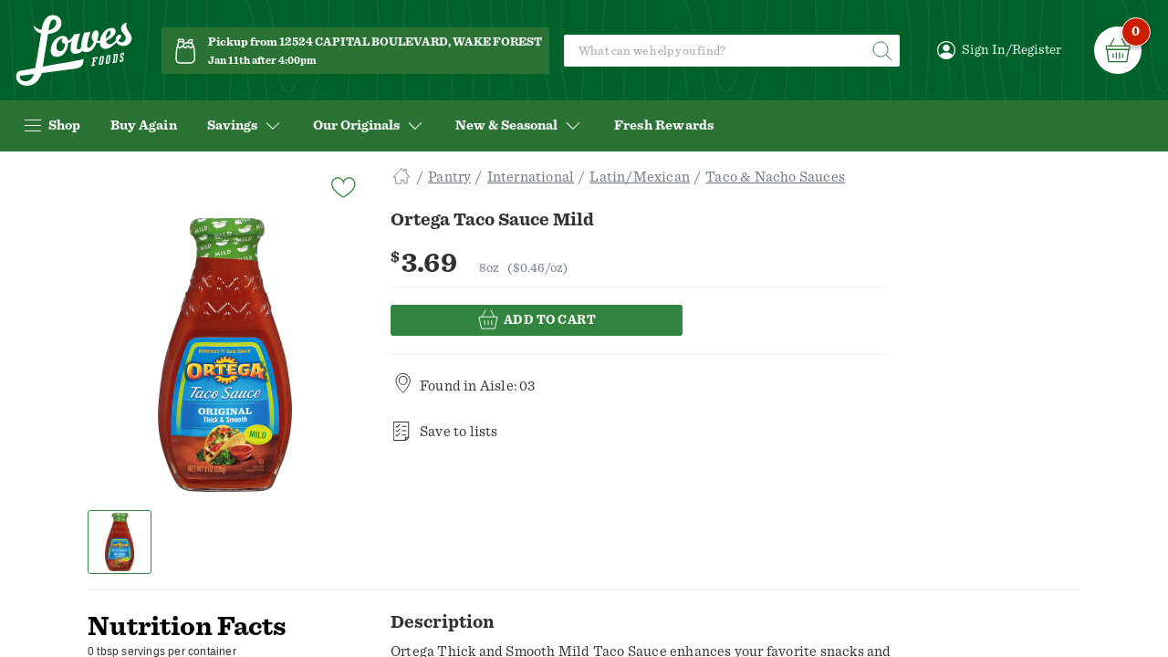

--- FILE ---
content_type: text/html;charset=UTF-8
request_url: https://shop.lowesfoods.com/products/ortega-taco-sauce-mild/10787
body_size: 13468
content:
<!DOCTYPE html><html data-head-attrs="lang" style="--size-height--header_banner: 0rem;" lang="en"><head><meta charset="utf-8"><meta http-equiv="X-UA-Compatible" content="IE=edge"><meta name="viewport" content="width=device-width,initial-scale=1"><link rel="preconnect" href="falcon.shop.inmar.io"><link rel="stylesheet" media="(min-width:0px)" href="/tenants/20251218_173420/theme.css"><link rel="icon" type="image/svg+xml" href="https://inmar-eretail-prod.imgix.net/2c847eb7-9043-4340-822e-6184f2a695e8/web-app-assets/favicon/favicon.svg"><link rel="alternate icon" type="image/x-icon" href="https://inmar-eretail-prod.imgix.net/2c847eb7-9043-4340-822e-6184f2a695e8/web-app-assets/favicon/favicon.ico"><link rel="stylesheet" type="text/css" href="/20251218_173420/site-css.a9d18fc967ac69fcbe09.css"><link rel="stylesheet" type="text/css" href="/20251218_173420/app.14c9239c20f5f0bbccb0.css"><link rel="prefetch" as="script" href="/20251218_173420/6983.e0dc1a77e0402f35dfde.js"><link rel="prefetch" as="script" href="/20251218_173420/1605.646008894086dfeaff8c.js"><link rel="prefetch" as="script" href="/20251218_173420/vue-multiselect.8c1087c713b15d68a395.js"><link rel="prefetch" as="script" href="/20251218_173420/1136.734121fc8355b84956f4.js"><link rel="prefetch" as="script" href="/20251218_173420/3250.a2154580e05b1d982706.js"><link rel="prefetch" as="style" href="/20251218_173420/1162.74718f736d8a46bbd9b1.css"><link rel="prefetch" as="script" href="/20251218_173420/1162.07e9fd8cfc06d15b07c2.js"><link rel="prefetch" as="style" href="/20251218_173420/5467.a3a41c90328bbcb24c52.css"><link rel="prefetch" as="script" href="/20251218_173420/5467.20e19790b0b6ef773ec4.js"><link rel="prefetch" as="style" href="/20251218_173420/2577.1455ec24738c2750f903.css"><link rel="prefetch" as="script" href="/20251218_173420/7062.ba5bfc06294c59be7434.js"><link rel="prefetch" as="style" href="/20251218_173420/product-detail-page.2e5db1ce0033a55cf9e2.css"><link rel="prefetch" as="script" href="/20251218_173420/product-detail-page.a09f40cac68eb4b3e065.js"><link rel="prefetch" as="style" href="/20251218_173420/account-list-details.59079f2397301b41681c.css"><link rel="prefetch" as="script" href="/20251218_173420/account-list-details.85ab215a5838884a4a86.js"><link rel="prefetch" as="style" href="/20251218_173420/checkout-page.3526763416f3f48fe66f.css"><link rel="prefetch" as="script" href="/20251218_173420/checkout-page.8625f4f7499d945ef835.js"><link rel="prefetch" as="script" href="/20251218_173420/6349.c612ef17f84223597ff0.js"><link rel="prefetch" as="style" href="/20251218_173420/8981.7cc2f02005111b2b9148.css"><link rel="prefetch" as="script" href="/20251218_173420/8981.d4225652ecaa4976249f.js"><link rel="prefetch" as="script" href="/20251218_173420/5659.2c4f420983cfb7acfe92.js"><link rel="prefetch" as="style" href="/20251218_173420/weekly-ad-page-shop.4589c9579b5c91167edc.css"><link rel="prefetch" as="script" href="/20251218_173420/weekly-ad-page-shop.1b27ec7b5a0be9ea62d7.js"><link rel="prefetch" as="script" href="/20251218_173420/5419.48ccb345a61d573a7e21.js"><link rel="prefetch" as="style" href="/20251218_173420/account-payment-methods.42d9776ff033ddf084a8.css"><link rel="prefetch" as="script" href="/20251218_173420/account-payment-methods.bb54fd05218e48b222fb.js"><link rel="prefetch" as="style" href="/20251218_173420/offer-detail-page.0776f30d28e01b121c8e.css"><link rel="prefetch" as="script" href="/20251218_173420/offer-detail-page.9199ba0168b840513bd2.js"><link rel="prefetch" as="style" href="/20251218_173420/account-membership.18e05e53ebf1c4d33531.css"><link rel="prefetch" as="script" href="/20251218_173420/account-membership.d7b02a6e2b2c59dc307a.js"><link rel="prefetch" as="style" href="/20251218_173420/account-credit.dea04df31cfc80890bcb.css"><link rel="prefetch" as="script" href="/20251218_173420/account-credit.3f82e4d306a8e350e8f9.js"><link rel="prefetch" as="style" href="/20251218_173420/custom-page.2f6a8b74489e4474cc2e.css"><link rel="prefetch" as="script" href="/20251218_173420/custom-page.d3c4bdaa91b7d77f0840.js"><link rel="prefetch" as="style" href="/20251218_173420/account-previously-purchased.19d5204325984b57c4a0.css"><link rel="prefetch" as="script" href="/20251218_173420/account-previously-purchased.f40bd567fdd3cac054fe.js"><link rel="prefetch" as="style" href="/20251218_173420/account-order-history.c3da93f98c3e3a473174.css"><link rel="prefetch" as="script" href="/20251218_173420/account-order-history.b3681c56253104c3e6f6.js"><link rel="prefetch" as="style" href="/20251218_173420/account-lists.90d84ff72ba8837a0edc.css"><link rel="prefetch" as="script" href="/20251218_173420/account-lists.08a90e022d0986657863.js"><link rel="prefetch" as="style" href="/20251218_173420/account-addresses.259e1204303039aac1c6.css"><link rel="prefetch" as="script" href="/20251218_173420/account-addresses.c3a79e4bf0f36e6bd2ac.js"><link rel="prefetch" as="style" href="/20251218_173420/account-profile.442d80416c2d5a49cf1b.css"><link rel="prefetch" as="script" href="/20251218_173420/account-profile.328f6800abf0df8c495d.js"><link rel="prefetch" as="style" href="/20251218_173420/order-details-page.399cf5d20ca7e79e173a.css"><link rel="prefetch" as="script" href="/20251218_173420/order-details-page.5849cd5b3c16be32c468.js"><link rel="prefetch" as="style" href="/20251218_173420/order-details-in-store-page.4a803a3d9f640c9e0ec1.css"><link rel="prefetch" as="script" href="/20251218_173420/order-details-in-store-page.ba8bc114a8cdb281f3d5.js"><link rel="prefetch" as="style" href="/20251218_173420/order-confirmation-page.10ee21f79e7255165ce7.css"><link rel="prefetch" as="script" href="/20251218_173420/order-confirmation-page.36dd0897b1d601eb1458.js"><link rel="prefetch" as="style" href="/20251218_173420/pre-checkout-page.bd77793faa5728b0adac.css"><link rel="prefetch" as="script" href="/20251218_173420/pre-checkout-page.98a6e4aa414fe2014ffd.js"><link rel="prefetch" as="style" href="/20251218_173420/register-page.71cbd5abad9fcc7c23cf.css"><link rel="prefetch" as="script" href="/20251218_173420/register-page.44b81ce91027bf49f81a.js"><link rel="prefetch" as="style" href="/20251218_173420/recipe-details-page.e68ff514d1006595c279.css"><link rel="prefetch" as="script" href="/20251218_173420/recipe-details-page.95f25815b3174e1a24d1.js"><link rel="prefetch" as="style" href="/20251218_173420/account-password-recovery.566f60ea067282f3b50f.css"><link rel="prefetch" as="script" href="/20251218_173420/account-password-recovery.f1ab3e912d84472af484.js"><link rel="prefetch" as="style" href="/20251218_173420/account.cd4a71a601a5eba206c3.css"><link rel="prefetch" as="script" href="/20251218_173420/account.51c34b29e43e070c49b8.js"><link rel="prefetch" as="style" href="/20251218_173420/weekly-ad-page.2f6a8b74489e4474cc2e.css"><link rel="prefetch" as="script" href="/20251218_173420/weekly-ad-page.eb2032a84e660f0a622d.js"><link rel="prefetch" as="style" href="/20251218_173420/error-page.7e82b7b0dc6a68542a81.css"><link rel="prefetch" as="script" href="/20251218_173420/error-page.1294630a3da9e806d978.js"><link rel="prefetch" as="style" href="/20251218_173420/loyalty-program-details-page.c731ec0b0b4ff5ea3325.css"><link rel="prefetch" as="script" href="/20251218_173420/loyalty-program-details-page.331fb54076d96a443e66.js"><link rel="prefetch" as="script" href="/20251218_173420/3686.751a0ed2834c1f8a64f7.js"><link rel="prefetch" as="script" href="/20251218_173420/6966.09d51bb9f92d9640c8db.js"><link rel="prefetch" as="script" href="/20251218_173420/4359.c175db1a0bc70913ed6d.js"><link rel="prefetch" as="style" href="/20251218_173420/panodal-manager.58fb9ee57d43577d9fbf.css"><link rel="prefetch" as="script" href="/20251218_173420/panodal-manager.014e7644d1a60b4cc82b.js"><link rel="prefetch" as="style" href="/20251218_173420/8533.ce70778e800bad6d7691.css"><link rel="prefetch" as="script" href="/20251218_173420/8533.b14b95b72e952ba88835.js"><link rel="prefetch" as="style" href="/20251218_173420/cart-pop-up.64b30362905362b5e19a.css"><link rel="prefetch" as="script" href="/20251218_173420/cart-pop-up.22a27b7e78ae78b76e46.js"><link rel="prefetch" as="script" href="/20251218_173420/4456.73daf169291d5762f71f.js"><link rel="prefetch" as="style" href="/20251218_173420/site-header-chunk.54f7451f98928795f1ec.css"><link rel="prefetch" as="script" href="/20251218_173420/site-header-chunk.43a470d14c9cc9e75d1d.js"><link rel="prefetch" as="style" href="/20251218_173420/global-toast.78a7700c1d4bcc8d5403.css"><link rel="prefetch" as="script" href="/20251218_173420/global-toast.89cf712872121d8b4b84.js"><link rel="prefetch" as="style" href="/20251218_173420/privacy-settings-popup.a786615a12163bddc9a9.css"><link rel="prefetch" as="script" href="/20251218_173420/privacy-settings-popup.63ddbf686d96d4a39a4a.js"><link rel="prefetch" as="style" href="/20251218_173420/sign-in-form.08c57eee0d9d6fab0393.css"><link rel="prefetch" as="script" href="/20251218_173420/sign-in-form.21a977370dae37b1b470.js"><link rel="prefetch" as="style" href="/20251218_173420/language-switcher.af1fc2a7922ec7d4a91a.css"><link rel="prefetch" as="script" href="/20251218_173420/language-switcher.d507a9801eb415075e42.js"><link rel="prefetch" as="style" href="/20251218_173420/logo.7eec6188ba3652c6ef76.css"><link rel="prefetch" as="script" href="/20251218_173420/logo.0265907920d27905c60b.js"><link rel="prefetch" as="script" href="/20251218_173420/sr-announcer.b806eb2201e677dcef7c.js"><meta name="description" content="Ortega Taco Sauce Mild Ortega Thick and Smooth Mild Taco Sauce enhances your favorite snacks and meals with a delicious and authentic Mexican flavor. Ortega Taco Sauce is the best-selling taco sauce in America, combining quality ingredients that are slow-simmered for a zesty and mild flavor for some added fun and excitement to your family dinners. Available in an easy-to-pour bottle, this kosher, red taco sauce features a thick and smooth formula that people with special dietary restrictions can also enjoy. Drizzle this versatile, mild sauce on tacos, potatoes, salads, eggs, burritos or pizza. You can also use it as a flavorful dip for your favorite chips, vegetables and chicken strips. Refrigerate this bottle of Ortega sauce after opening to preserve its freshness until you are ready to use. Tomato Puree (Water, Tomato Paste), Water, Corn Syrup, Distilled Vinegar, Salt, Modified Corn Starch, Spices, Paprika, Citric Acid, Green Chili Powder, Sodium Benzoate (to Preserve Freshness), Xanthan Gum, Onion Powder."><meta name="head:count" content="1"><title>Ortega Taco Sauce Mild | Products | Lowes Foods To Go - Local and Fresh, Same-Day Grocery Pickup and Delivery</title><link rel="stylesheet" type="text/css" href="/20251218_173420/site-header-chunk.54f7451f98928795f1ec.css"><link rel="stylesheet" type="text/css" href="/20251218_173420/logo.7eec6188ba3652c6ef76.css"><link rel="stylesheet" type="text/css" href="/20251218_173420/panodal-manager.58fb9ee57d43577d9fbf.css"><link rel="stylesheet" type="text/css" href="/20251218_173420/1162.74718f736d8a46bbd9b1.css"><link rel="stylesheet" type="text/css" href="/20251218_173420/5467.a3a41c90328bbcb24c52.css"><link rel="stylesheet" type="text/css" href="/20251218_173420/2577.1455ec24738c2750f903.css"><link rel="stylesheet" type="text/css" href="/20251218_173420/product-detail-page.2e5db1ce0033a55cf9e2.css"><link rel="prefetch" as="style" href="/20251218_173420/search-suggestions.672eaeea22ebecd7e340.css"><link rel="prefetch" as="script" href="/20251218_173420/search-suggestions.0ba8d2ac21663d3fa458.js"><link rel="prefetch" as="style" href="/20251218_173420/banner.32df910da0cd1a2b69c3.css"><link rel="prefetch" as="script" href="/20251218_173420/banner.26f74a8a8f47cce1bc3a.js"><link rel="stylesheet" type="text/css" href="/20251218_173420/search-suggestions.672eaeea22ebecd7e340.css"><link rel="prefetch" as="script" href="/20251218_173420/5090.cb03f3c860b4b653a809.js"><link rel="prefetch" as="script" href="/20251218_173420/8069.aa183b24c42413e1448f.js"><link rel="prefetch" as="script" href="/20251218_173420/5935.76b38b93c3c0e7b3839e.js"><link rel="prefetch" as="style" href="/20251218_173420/fulfillment-method-panodal.e07abc0dc7984ed1c21e.css"><link rel="prefetch" as="script" href="/20251218_173420/fulfillment-method-panodal.480434291bfb0192c709.js"><link rel="prefetch" as="style" href="/20251218_173420/filter-and-sort-panodal.21e6d59019f9bd1b6147.css"><link rel="prefetch" as="script" href="/20251218_173420/filter-and-sort-panodal.d558934fff64ffa580f9.js"><link rel="prefetch" as="style" href="/20251218_173420/cart-item.8c4080d44806211d3f31.css"><link rel="prefetch" as="script" href="/20251218_173420/cart-item.2746203f102c2c8cc5f8.js"><link rel="prefetch" as="style" href="/20251218_173420/payment-method-select-panodal.1528bbe3c35dfe4c2a46.css"><link rel="prefetch" as="script" href="/20251218_173420/payment-method-select-panodal.53d2a934228c5622a73e.js"><link rel="prefetch" as="style" href="/20251218_173420/undo-toast.e3b64a58129a9d0a5713.css"><link rel="prefetch" as="script" href="/20251218_173420/undo-toast.95fff7fe3d61bc0b1508.js"><link rel="prefetch" as="script" href="/20251218_173420/2061.689b6efc34a40c951188.js"><link rel="prefetch" as="style" href="/20251218_173420/view-all-items-panodal.e13b5ce5e7b055ffcd01.css"><link rel="prefetch" as="script" href="/20251218_173420/view-all-items-panodal.c5e6318692b4e418d4e6.js"><link rel="prefetch" as="style" href="/20251218_173420/removal-confirmation.6a4bd4137743c37601c2.css"><link rel="prefetch" as="script" href="/20251218_173420/removal-confirmation.944dd794e5c105829d20.js"><link rel="prefetch" as="style" href="/20251218_173420/fulfillment-callout-box.1a957390b2407489a62a.css"><link rel="prefetch" as="script" href="/20251218_173420/fulfillment-callout-box.daba70d5732a49e3bcaf.js"><link rel="prefetch" as="style" href="/20251218_173420/cart-level-conflict.ba37d3bfd5b7b270b529.css"><link rel="prefetch" as="script" href="/20251218_173420/cart-level-conflict.589d726598e5a8c65c71.js"><link rel="prefetch" as="style" href="/20251218_173420/toast.d5d5002084057c4dcac2.css"><link rel="prefetch" as="script" href="/20251218_173420/toast.a16234f4f8bfc020ee81.js"><link rel="prefetch" as="style" href="/20251218_173420/cart-transfer-confirmation-panodal.144fbdc2333a02b92c8d.css"><link rel="prefetch" as="script" href="/20251218_173420/cart-transfer-confirmation-panodal.badee38ab9f2c905467e.js"><link rel="prefetch" as="style" href="/20251218_173420/privacy-notice-panodal.9c4366ab5b1cd07e4a69.css"><link rel="prefetch" as="script" href="/20251218_173420/privacy-notice-panodal.f0e7b8e70001c30c9302.js"><link rel="prefetch" as="style" href="/20251218_173420/product-image-panodal.73135fd0c9b9e3236a50.css"><link rel="prefetch" as="script" href="/20251218_173420/product-image-panodal.fe8f76a7952e7c33f82c.js"><link rel="prefetch" as="style" href="/20251218_173420/recipe-cooking-mode-panodal.40a92e005c307dec8f01.css"><link rel="prefetch" as="script" href="/20251218_173420/recipe-cooking-mode-panodal.741b528e8828357557aa.js"><link rel="prefetch" as="script" href="/20251218_173420/add-to-order-panodal.e1b7559c51f2625775ab.js"><link rel="prefetch" as="script" href="/20251218_173420/fulfillment-time-slot-panodal.00b12f62193a762f51fc.js"><link rel="prefetch" as="style" href="/20251218_173420/list-actions-panodal.a0bae578d920b7138910.css"><link rel="prefetch" as="script" href="/20251218_173420/list-actions-panodal.e5cc9cdb765129c7edaa.js"><link rel="prefetch" as="style" href="/20251218_173420/order-cart-panodal.385675d1b52f3cc3aab6.css"><link rel="prefetch" as="script" href="/20251218_173420/order-cart-panodal.86a6f5b736aaed4c8a29.js"><link rel="prefetch" as="style" href="/20251218_173420/configurable-product-details-panodal.f62fa642b1c7ba433f08.css"><link rel="prefetch" as="script" href="/20251218_173420/configurable-product-details-panodal.56af27068a820d613b8c.js"><link rel="prefetch" as="style" href="/20251218_173420/product-conflicts-panodal.57abe082d187960ac3dc.css"><link rel="prefetch" as="script" href="/20251218_173420/product-conflicts-panodal.d351a3a90a35ee1be92e.js"><link rel="prefetch" as="style" href="/20251218_173420/price-label.4fb6ee56104a278dca8e.css"><link rel="prefetch" as="script" href="/20251218_173420/price-label.5c7df30523faa93abe29.js"><link rel="prefetch" as="style" href="/20251218_173420/return-button.4861f89d0090e6cff013.css"><link rel="prefetch" as="script" href="/20251218_173420/return-button.d29e85ef4a5e39dad973.js"><link rel="prefetch" as="style" href="/20251218_173420/cart-level-conflict-content.ba37d3bfd5b7b270b529.css"><link rel="prefetch" as="script" href="/20251218_173420/cart-level-conflict-content.2be0fd26f5a5b6a723a5.js"><link rel="prefetch" as="script" href="/20251218_173420/confirmation-panodal.c9661fc41811f78361bc.js"><link rel="prefetch" as="script" href="/20251218_173420/panodal-default-content.e84798bf1dac44a113f5.js"><link rel="prefetch" as="script" href="/20251218_173420/fulfillment-time-slot-panodal-order.f74f3350d889feb50e6a.js"><link rel="prefetch" as="script" href="/20251218_173420/order-cart-in-store-panodal.768948f9a3f2779a9834.js"><link rel="prefetch" as="script" href="/20251218_173420/payment-method-add-panodal.ee60e660fc07b37204df.js"><link rel="prefetch" as="script" href="/20251218_173420/product-note-panodal.41c67bdbae7965480ded.js"><link rel="prefetch" as="style" href="/20251218_173420/item-list.853ef51df3c88aa23e6b.css"><link rel="prefetch" as="script" href="/20251218_173420/item-list.b8abeb9936d100c4fbe3.js"><link rel="prefetch" as="style" href="/20251218_173420/image-item.301e3c897781931565d8.css"><link rel="prefetch" as="style" href="/20251218_173420/product-custom-configuration.164d580081bb121927b6.css"><link rel="prefetch" as="script" href="/20251218_173420/product-custom-configuration.5fe221be7cf8f2950cff.js"><link rel="prefetch" as="style" href="/20251218_173420/product-detail.e67c2cde03c50ececf69.css"><link rel="prefetch" as="script" href="/20251218_173420/product-detail.d1e4a0778cf068ee5662.js"><link rel="prefetch" as="style" href="/20251218_173420/value-stepper.8475ba6e0d1fdebd3edb.css"><link rel="prefetch" as="script" href="/20251218_173420/value-stepper.f2474e3c32e305ad183b.js"><link rel="prefetch" as="style" href="/20251218_173420/product-offers.e0a243f45f67bd0f1102.css"><link rel="prefetch" as="script" href="/20251218_173420/product-offers.724a313fe978e007a20e.js"><link rel="prefetch" as="style" href="/20251218_173420/package-info.62c6a4263acbab726ffe.css"><link rel="prefetch" as="script" href="/20251218_173420/package-info.61bb698de4ca93621d45.js"><link rel="prefetch" as="style" href="/20251218_173420/product-note-button.b679b16dbf3a1ebaee23.css"><link rel="prefetch" as="script" href="/20251218_173420/product-note-button.c45b1541fae11ce2c70c.js"><link rel="prefetch" as="style" href="/20251218_173420/sign-in-register-buttons.ff514ebb7110691aaf0f.css"><link rel="prefetch" as="script" href="/20251218_173420/sign-in-register-buttons.8494363cbe68b673c662.js"><link rel="stylesheet" type="text/css" href="/20251218_173420/toast.d5d5002084057c4dcac2.css"><link rel="stylesheet" type="text/css" href="/20251218_173420/price-label.4fb6ee56104a278dca8e.css"><link rel="stylesheet" type="text/css" href="/20251218_173420/package-info.62c6a4263acbab726ffe.css"><link rel="stylesheet" type="text/css" href="/20251218_173420/value-stepper.8475ba6e0d1fdebd3edb.css"><link rel="stylesheet" type="text/css" href="/20251218_173420/product-detail.e67c2cde03c50ececf69.css"><link rel="stylesheet" type="text/css" href="/20251218_173420/item-list.853ef51df3c88aa23e6b.css"><link rel="prefetch" as="style" href="/20251218_173420/collapsable-content.85b2ce6785fcf4116172.css"><link rel="prefetch" as="script" href="/20251218_173420/collapsable-content.1bcaf39464b7f7f73117.js"><link rel="stylesheet" type="text/css" href="/20251218_173420/collapsable-content.85b2ce6785fcf4116172.css"><link rel="prefetch" as="style" href="/20251218_173420/list_carousel.d107832f1d1f7d5c8d49.css"><link rel="prefetch" as="style" href="/20251218_173420/sort-by.aa161740c63f3082df03.css"><link rel="prefetch" as="script" href="/20251218_173420/sort-by.9e871305fa3dd334e00f.js"><link rel="prefetch" as="style" href="/20251218_173420/search-header.05ca57fb0d6497bae60b.css"><link rel="prefetch" as="script" href="/20251218_173420/search-header.a7f862cfcf449f407d7a.js"><link rel="prefetch" as="style" href="/20251218_173420/list_grid.e556ceb7a1a36f79dca0.css"><link rel="prefetch" as="script" href="/20251218_173420/list_grid.4d2e98e6ca03ccd22111.js"><link rel="stylesheet" type="text/css" href="/20251218_173420/list_carousel.d107832f1d1f7d5c8d49.css"><meta rel="x-prerender-render-id" content="3f5384e1-fc84-403e-a07e-188692613a3b" />
			<meta rel="x-prerender-render-at" content="2026-01-11T12:12:00.547Z" /><meta rel="x-prerender-request-id" content="8583b23a-cf31-4a83-8ed8-99784a00be14" />
      		<meta rel="x-prerender-request-at" content="2026-01-22T11:16:23.109Z" /></head><body><div id="eretail-app-container" data-test-id="eretail-app-container" class="app-container" data-v-app=""><div id="eretail-app" class="app" data-test-id="app-content-loaded"><div class="app__skip-links u-sr-skip-links"><a href="#js-app-content" class="c-button c-button--skip-link u-sr-skip-to-link">Skip to Content</a><a href="#app-footer" class="c-button c-button--skip-link u-sr-skip-to-link">Skip to Footer</a></div><header role="banner" class="app__header" id="app_header" ispageloading="false"><!--v-if--><!--v-if--><div id="site_header" class="site-header"><a href="/" class="site-header__logo" id="site_header_logo" title="Return to homepage" aria-label="Return to homepage"><img class="site-logo site-logo--header" alt="Brand Logo"></a><button class="site-header__menu-toggle" aria-haspopup="true" aria-expanded="false" id="site_header_mobile_menu_toggle" data-test-id="departments-navigation-menu-action" aria-label="Open  Navigation menu"><svg aria-hidden="true" class="site-icon site-icon--header"><use href="/20251218_173420/assets/ui-elements-icons.svg#icon-hamburger"></use></svg></button><section class="header-fulfillment-area site-header__fulfillment" id="site_header_fulfillment" aria-label="Fulfillment information on page header"><div class="header-fulfillment-area__icon"><svg aria-hidden="true" class="site-icon site-icon--header site-icon--medium"><use href="/20251218_173420/assets/ui-elements-icons.svg#icon-fulfillment-pickup"></use></svg></div><div class="header-fulfillment-area__row"><button class="header-fulfillment-area__button header-fulfillment-area__button--method" aria-haspopup="true" aria-expanded="false" data-test-id="site-header-fulfillment-method-link" aria-label="Currently selected Pickup from 12524 CAPITAL BOULEVARD, WAKE FOREST location is 12524 CAPITAL BOULEVARD, WAKE FOREST. Change fulfillment method and location"><span><inm-font>Pickup from 12524 CAPITAL BOULEVARD, WAKE FOREST</inm-font></span></button></div><div class="header-fulfillment-area__row"><button class="header-fulfillment-area__button header-fulfillment-area__button--time-slot" aria-haspopup="true" aria-expanded="false" data-test-id="site-header-fulfillment-date-time-link" aria-label="Currently selected Pickup from 12524 CAPITAL BOULEVARD, WAKE FOREST time slot is Jan 11th after 4:00pm. Change Pickup from 12524 CAPITAL BOULEVARD, WAKE FOREST time slot"><span><inm-font>Jan 11th after 4:00pm</inm-font></span><!--v-if--></button></div></section><button id="site_header_mobile_search_toggle" data-test-id="mobile-search-action" class="site-header__mobile-search-toggle" use-default-class="false" aria-label="show search"><svg aria-hidden="true" class="c-button__icon c-button__icon--search"><use href="/20251218_173420/assets/ui-elements-icons.svg#icon-search"></use></svg></button><section class="site-header__search"><div class="c-search-container site-header__search__search-bar" aria-label="Site product search"><div class="c-search-bar"><form id="site_header_search_terms_search_form" class="c-search-bar__form" action="#" role="search" aria-label="Site Search form"><div class="c-search-bar__input-wrapper"><input name="search" type="search" id="site_header_search_terms" data-test-id="site-header-search-input-text" class="c-search-bar__input" aria-label="Site Search text" placeholder="What can we help you find?" autocomplete="off" maxlength="256" spellcheck="false" value=""><!--v-if--></div><button type="submit" class="c-search-bar__button c-button c-button--icon-only c-button--icon-search" data-test-id="site-header-search-text-submit-action" aria-label="Submit Site Search"><svg aria-hidden="true" class="c-button__icon c-button__icon--search"><use href="/20251218_173420/assets/ui-elements-icons.svg#icon-search"></use></svg></button></form></div><!--v-if--></div></section><!--v-if--><div class="site-header__user-menu menu-item"><button class="menu-item__group-toggle menu-item__group-togglen--sign-in-register" aria-haspopup="true" aria-expanded="false" id="site_header_user_menu_toggle" data-test-id="sign-in-register-link" aria-label="Open Sign-in Register"><svg aria-hidden="true" class="site-icon menu-item-prefix-icon"><use href="/20251218_173420/assets/ui-elements-icons.svg#icon-user-avatar"></use></svg><span><inm-font>Sign In/Register</inm-font></span><!--v-if--></button></div><div class="site-header__cart-toggle"><button class="cart-toggle-button" aria-haspopup="true" aria-expanded="false" id="site_header_cart_toggle" data-test-id="open-side-cart-action" title="View Cart Contents, 0 products" aria-label="View Cart Contents, 0 products" tabindex="0"><div class="cart-toggle-button__sprite"><div class="cart-toggle-button__icon"><svg aria-hidden="true" class="site-icon site-icon--fill-parent"><use href="/20251218_173420/assets/ui-elements-icons.svg#icon-cart-toggle"></use></svg></div><div class="cart-toggle-button__total-products" data-test-id="cart-item-count-bubble-text"><inm-font>0</inm-font></div><!--v-if--></div></button></div><nav id="site_header_menu" class="site-header__menu" data-menu-item-count="6" aria-label="Site Menu"><ol id="site_header_menu_items" class="site-header__menu__items" role="menu"><li class="menu-item menu-item--group menu-item--departments" data-menu-item-index="0" role="none"><button class="menu-item__group-toggle" aria-haspopup="true" aria-expanded="false" id="site_header_menu_item_0" data-test-id="departments-navigation-menu-action"><svg aria-hidden="true" class="site-icon menu-item-prefix-icon"><use href="/20251218_173420/assets/ui-elements-icons.svg#icon-hamburger"></use></svg><span><inm-font>Shop</inm-font></span><!--v-if--></button></li><li class="menu-item" data-menu-item-index="1" role="none"><a class="menu-item__link" href="/account/previously-purchased" role="menuitem"><span><inm-font>Buy Again</inm-font></span></a></li><li class="menu-item menu-item--group" data-menu-item-index="2" role="none"><button class="menu-item__group-toggle" aria-haspopup="true" aria-expanded="false" id="site_header_menu_item_2"><!--v-if--><span><inm-font>Savings</inm-font></span><svg aria-hidden="true" class="site-icon menu-item-group-icon"><use href="/20251218_173420/assets/ui-elements-icons.svg#icon-arrow-dropdown"></use></svg></button></li><li class="menu-item menu-item--group" data-menu-item-index="3" role="none"><button class="menu-item__group-toggle" aria-haspopup="true" aria-expanded="false" id="site_header_menu_item_3"><!--v-if--><span><inm-font>Our Originals</inm-font></span><svg aria-hidden="true" class="site-icon menu-item-group-icon"><use href="/20251218_173420/assets/ui-elements-icons.svg#icon-arrow-dropdown"></use></svg></button></li><li class="menu-item menu-item--group" data-menu-item-index="4" role="none"><button class="menu-item__group-toggle" aria-haspopup="true" aria-expanded="false" id="site_header_menu_item_4"><!--v-if--><span><inm-font>New &amp; Seasonal</inm-font></span><svg aria-hidden="true" class="site-icon menu-item-group-icon"><use href="/20251218_173420/assets/ui-elements-icons.svg#icon-arrow-dropdown"></use></svg></button></li><li class="menu-item" data-menu-item-index="5" role="none"><a class="menu-item__link" href="/pages/fresh-rewards/7oZzpk2S4HU6G9QV5OOz6w" role="menuitem"><span><inm-font>Fresh Rewards</inm-font></span></a></li></ol><!--v-if--></nav></div></header><div class="app__notification app__notification-wrapper"><div aria-atomic="true" aria-live="polite" isdismissible="false" notificationid="ZDSohDpCEZR5YUn"><span class="u-sr-only">Navigated to Product Details page</span></div><!--v-if--><!--v-if--></div><main id="js-app-content" class="app__content app__content--loaded" aria-label="Page Content"><article class="product-detail page page--products" aria-label="Product ortega-taco-sauce-mild details page" id="js-app-page" style="outline: none;"><section class="page__content product" data-test-id="pdp-content-wrapper"><!--v-if--><section class="page-section page-section--product-details-top" aria-label="Product actions"><div class="page-section__column page-section__column--one"><div class="product__secondary-actions"><!--v-if--><div class="product__favorite-action"><button class="favorite-button" aria-label="Add product Ortega Taco Sauce Mild to Favorite Products list" data-test-id="pdp-favorite-action"><svg aria-hidden="true" class="site-icon site-icon--fill-parent"><use href="/20251218_173420/assets/ui-elements-icons.svg#icon-favorite-heart"></use></svg></button></div></div><div id="product_images_wrapper" class="product-images-display"><div class="splide__wrapper"><div class="splide splide--carousel splide--slide splide--ltr splide--draggable is-active is-initialized" id="splide01" role="region" aria-roledescription="carousel"><div class="splide__arrows splide__arrows--ltr" style="display: none;"><div class="splide__arrow-wrapper splide__arrow-wrapper--prev"><button class="splide__arrow splide__arrow--prev c-button c-button--inverted" type="button" aria-label="Previous slide" aria-controls="splide01-track"><svg aria-hidden="true" class="site-icon site-icon--fill-parent"><use href="/20251218_173420/assets/ui-elements-icons.svg#icon-arrow-back"></use></svg></button></div><div class="splide__arrow-wrapper splide__arrow-wrapper--next"><button class="splide__arrow splide__arrow--next c-button c-button--inverted" type="button" aria-label="Next slide" aria-controls="splide01-track"><svg aria-hidden="true" class="site-icon site-icon--fill-parent"><use href="/20251218_173420/assets/ui-elements-icons.svg#icon-arrow-forward"></use></svg></button></div></div><div class="splide__track splide__track--slide splide__track--ltr splide__track--draggable" id="splide01-track" aria-live="polite" aria-atomic="true" style="padding-left: 0px; padding-right: 0px;"><ul class="splide__list" id="splide01-list" role="presentation" style="transform: translateX(0px);"><li class="splide__slide is-active is-visible" id="splide01-slide01" role="group" aria-roledescription="slide" aria-label="1 of 1" tabindex="0" style="width: calc(100%);"><div class="product-main-image__wrapper" totalitems="1" analyticscontext="[object Object]" style="position: relative;"><picture class="c-image__wrapper loaded product-main-image" style="--color--dominate: #afafb2;" data-load-allowed="true"><!--v-if--><svg class="preserve-ratio-svg c-image__skeleton" aria-hidden="true" preserveAspectRatio="xMidYMid meet"><rect x="0" y="0" width="100%" height="100%" fill="currentColor" stroke="0"></rect></svg><img class="c-image loaded" alt="Ortega Taco Sauce Mild" src="https://d3koznjjgilbyx.cloudfront.net/lowesfoods/product_images/0003900000890.jpg"></picture><img src="https://d3koznjjgilbyx.cloudfront.net/lowesfoods/product_images/0003900000890.jpg" aria-hidden="true" alt="Ortega Taco Sauce Mild" style="width: 300px; height: 300px;"><div class="js-image-zoom__zoomed-area" style="display: none; opacity: 0.6; background-color: var(--color--white); border-radius: var(--border-radius--interaction); cursor: move; position: absolute; width: 408.163px; height: 200px;"></div></div></li></ul></div></div><div class="splide splide--thumb-navigation splide--slide splide--ltr splide--draggable splide--nav is-active is-initialized" id="splide02" role="region" aria-roledescription="carousel"><div class="splide__arrows splide__arrows--thumb-navigation splide__arrows--ltr" style="display: none;"><div class="splide__arrow-wrapper splide__arrow-wrapper--prev"><button class="splide__arrow splide__arrow--prev c-button c-button--inverted"><svg aria-hidden="true" class="site-icon site-icon--fill-parent"><use href="/20251218_173420/assets/ui-elements-icons.svg#icon-arrow-back"></use></svg></button></div><div class="splide__arrow-wrapper splide__arrow-wrapper--next"><button class="splide__arrow splide__arrow--next c-button c-button--inverted"><svg aria-hidden="true" class="site-icon site-icon--fill-parent"><use href="/20251218_173420/assets/ui-elements-icons.svg#icon-arrow-forward"></use></svg></button></div></div><div class="splide__track splide__track--slide splide__track--ltr splide__track--draggable splide__track--nav" id="splide02-track" style="padding-left: 0px; padding-right: 0px;"><ul class="splide__list" id="splide02-list" role="presentation" style="transform: translateX(0px);"><li class="splide__slide is-active is-visible" id="splide02-slide01" role="button" aria-label="Go to Product Detail Image 1" aria-current="true" tabindex="0" aria-controls="splide01-slide01" style="margin-right: 0.5rem; width: calc(25% - 0.375rem);"><div class="product-thumb__wrapper" productname="Ortega Taco Sauce Mild" zoomcontainerid="product_images_wrapper" openinfullscreenforzoom="function () { [native code] }" analyticscontext="[object Object]"><picture class="c-image__wrapper loaded product-thumb" style="--color--dominate: #afafb2;" data-load-allowed="true"><!--v-if--><svg class="preserve-ratio-svg c-image__skeleton" aria-hidden="true" preserveAspectRatio="xMidYMid meet"><rect x="0" y="0" width="100%" height="100%" fill="currentColor" stroke="0"></rect></svg><img class="c-image loaded" alt="Product Thumbnail 1 of 1" src="https://d3koznjjgilbyx.cloudfront.net/lowesfoods/product_images/0003900000890.jpg"></picture></div></li></ul></div></div></div><div class="js-image-zoom__zoomed-image" style="background-image: url(&quot;https://d3koznjjgilbyx.cloudfront.net/lowesfoods/product_images/0003900000890.jpg&quot;); background-repeat: no-repeat; display: none; position: absolute; top: 0px; right: -10px; transform: translateX(100%); background-size: 294px 600px; z-index: var(--z-index-zoomer-image); height: 40rem; width: 40rem; background-color: var(--color--white); border-radius: var(--border-radius--interaction); box-shadow: 0px .3rem .8rem 0px rgba(0, 0, 0, var(--box-shadow-opacity--default));"></div></div></div><div class="page-section__column page-section__column--two"><nav class="c-breadcrumbs u-loadable c-breadcrumbs--product"><ol class="c-breadcrumbs__list" aria-label="Breadcrumb"><li class="c-breadcrumbs__crumb"><a href="/" class="crumb__link" aria-label="Site Home"><svg aria-hidden="true" class="site-icon"><use href="/20251218_173420/assets/ui-elements-icons.svg#icon-home"></use></svg></a></li><li class="c-breadcrumbs__crumb"><a href="/departments/pantry/2868" class="crumb__link"><inm-font>Pantry</inm-font></a></li><li class="c-breadcrumbs__crumb"><a href="/departments/international/3191" class="crumb__link"><inm-font>International</inm-font></a></li><li class="c-breadcrumbs__crumb"><a href="/departments/latin-mexican/3197" class="crumb__link"><inm-font>Latin/Mexican</inm-font></a></li><li class="c-breadcrumbs__crumb"><a href="/departments/taco-nacho-sauces/3204" class="crumb__link"><inm-font>Taco &amp; Nacho Sauces</inm-font></a></li></ol></nav><header class="product__grouping product__grouping--title"><h1 class="product__title"><inm-font>Ortega Taco Sauce Mild</inm-font></h1></header><div class="product__grouping product__grouping--price"><!--v-if--><div class="product__pricing-content"><div class="product-price"><div class="price-label price-label--product-detail"><!--v-if--><div class="price-label__row-two price-label__price"><!--v-if--><span class="price-label__price__currency-icon"><inm-font>$</inm-font></span><span class="price-label__price__int-n-float"><inm-font>3.69</inm-font></span><!--v-if--></div><!--v-if--></div></div><div class="package-info product-package-info package-info--product-detail" isweightedproduct="false"><!--v-if--><span class="package-info__package-size"><inm-font>8oz</inm-font></span><span class="package-info__price-per-uom"><inm-font>($0.46/oz)</inm-font></span></div></div></div><div class="product__grouping product__grouping--actions"><!--v-if--><!--v-if--><!--v-if--><!--v-if--><!--v-if--><!--v-if--><div class="product__add-to-cart"><div class="stepper u-loadable stepper stepper--auto u-loadable" tabindex="-1"><button class="c-button stepper__button stepper__button--addto card__stepper-button" data-test-id="add-to-cart-action" tabindex="0" aria-label="Add Ortega Taco Sauce Mild to cart"><svg aria-hidden="true" class="c-button__icon c-button__icon--basket"><use href="/20251218_173420/assets/ui-elements-icons.svg#icon-basket"></use></svg><inm-font>Add To Cart</inm-font></button></div></div><!--v-if--><!--v-if--><!--v-if--></div><div class="product__grouping product__grouping--extras"><!--v-if--><div class="product__additional-info product__in-store-location u-loadable"><span class="product__additional-info-icon" aria-hidden="true"><svg aria-hidden="true" class="site-icon"><use href="/20251218_173420/assets/ui-elements-icons.svg#icon-pickup-location"></use></svg></span><span class="product__additional-info-text"><inm-font>Found in <bold>Aisle: 03</bold></inm-font></span></div><div class="product__additional-info product__add-to-lists u-loadable"><button id="shopping-list-selection" class="multiselect multiselect--shopping-lists multiselect--shopping-lists-logged-out" data-test-id="shopping-list-input"><span class="multiselect__label--icon"><svg aria-hidden="true" class="site-icon"><use href="/20251218_173420/assets/ui-elements-icons.svg#icon-shopping-lists"></use></svg></span><span class="multiselect__label"><inm-font>Save to lists</inm-font></span></button></div></div></div></section><!--v-if--><!--v-if--><section class="product-details u-loadable page-section page-section--product-information" aria-label="Product information"><ul class="product-details__tabs tabbable__list" role="tablist" aria-label="Switch between product information"><li id="product-details-tab" role="tab" aria-label="Product Details" aria-selected="true" class="is-selected product-details__tabbable__list__option tabbable__list__option">Details</li><li id="product-nutritional-info-tab" role="tab" aria-label="Product Nutrition Info" aria-selected="false" class="product-details__tabbable__list__option tabbable__list__option">Nutrition Info</li></ul><div class="product-details__content"><div class="content__column content__column--one u-loadable"><section class="product-nutrition u-loadable product-details__nutrition-facts" aria-labelledby="product-nutritional-info-tab"><header class="nutrition-facts__header u-loadable"><h2 class="nutrition-facts__title u-loadable"><inm-font>Nutrition Facts</inm-font></h2><p class="nutrition-facts__servings-per-container"><span>0 tbsp servings per container</span></p><h3 class="nutrition-facts__serving-size u-loadable"><span>Serving Size&nbsp;</span><span>1 tbsp</span></h3></header><table class="nutrition-facts__table nutrition-facts__table--nutrients u-loadable"><thead class="nutrition-facts__table__thead u-loadable"><tr class="nutrition-facts__table__tr nutrition-facts__table__tr--no-border u-loadable"><th class="nutrition-facts__table__th nutrition-facts__calories-per-serving--wrapper u-loadable"><p class="nutrition-facts__amount-per-serving">Amount Per Serving</p><p class="nutrition-facts__calories-per-serving-label">Calories</p></th><th colspan="2" class="nutrition-facts__table__th u-loadable"><span class="nutrition-facts__calories-per-serving">10</span></th></tr></thead><tbody class="nutrition-facts__table__tbody u-loadable"><tr class="nutrition-facts__table__tr u-loadable"><td colspan="3" class="nutrition-facts__table__daily-value"><strong>% Daily Value*</strong></td></tr><tr class="nutrition-facts__table__tr u-loadable" nutritiondata="[object Object]"><!--v-if--><td class="nutrition-facts__table__td u-loadable" colspan="2"><span><strong>Total Fat</strong></span> 0GRM</td><td class="nutrition-facts__table__td u-loadable"><strong>0%</strong></td></tr><tr class="nutrition-facts__table__tr u-loadable" nutritiondata="[object Object]"><!--v-if--><td class="nutrition-facts__table__td u-loadable" colspan="2"><span class="nutrition-facts__first-indentation">Saturated Fat</span> 0</td><td class="nutrition-facts__table__td u-loadable"><strong>0%</strong></td></tr><tr class="nutrition-facts__table__tr u-loadable" nutritiondata="[object Object]"><!--v-if--><td class="nutrition-facts__table__td u-loadable" colspan="2"><span class="nutrition-facts__first-indentation"><em class="trans-fat-prefix">Trans</em> Fat </span> 0</td><td class="nutrition-facts__table__td u-loadable"><strong>0%</strong></td></tr><tr class="nutrition-facts__table__tr u-loadable" nutritiondata="[object Object]"><!--v-if--><td class="nutrition-facts__table__td u-loadable" colspan="2"><span class="nutrition-facts__first-indentation">Polyunsaturated Fat</span> 0</td><td class="nutrition-facts__table__td u-loadable"><strong>0%</strong></td></tr><tr class="nutrition-facts__table__tr u-loadable" nutritiondata="[object Object]"><!--v-if--><td class="nutrition-facts__table__td u-loadable" colspan="2"><span class="nutrition-facts__first-indentation">Monounsaturated Fat</span> 0</td><td class="nutrition-facts__table__td u-loadable"><strong>0%</strong></td></tr><tr class="nutrition-facts__table__tr u-loadable" nutritiondata="[object Object]"><!--v-if--><td class="nutrition-facts__table__td u-loadable" colspan="2"><span><strong>Cholesterol</strong></span> 0</td><td class="nutrition-facts__table__td u-loadable"><strong>0%</strong></td></tr><tr class="nutrition-facts__table__tr u-loadable" nutritiondata="[object Object]"><!--v-if--><td class="nutrition-facts__table__td u-loadable" colspan="2"><span><strong>Sodium</strong></span> 115mg</td><td class="nutrition-facts__table__td u-loadable"><strong>5%</strong></td></tr><tr class="nutrition-facts__table__tr u-loadable" nutritiondata="[object Object]"><!--v-if--><td class="nutrition-facts__table__td u-loadable" colspan="2"><span><strong>Total Carbohydrate</strong></span> 2GRM</td><td class="nutrition-facts__table__td u-loadable"><strong>1%</strong></td></tr><tr class="nutrition-facts__table__tr u-loadable" nutritiondata="[object Object]"><!--v-if--><td class="nutrition-facts__table__td u-loadable" colspan="2"><span class="nutrition-facts__first-indentation">Dietary Fiber</span> 0</td><td class="nutrition-facts__table__td u-loadable"><strong>0%</strong></td></tr><tr class="nutrition-facts__table__tr u-loadable" nutritiondata="[object Object]"><!--v-if--><td class="nutrition-facts__table__td u-loadable" colspan="2"><span class="nutrition-facts__first-indentation">Soluble Fiber</span> 0</td><td class="nutrition-facts__table__td u-loadable"><strong>0%</strong></td></tr><tr class="nutrition-facts__table__tr u-loadable" nutritiondata="[object Object]"><!--v-if--><td class="nutrition-facts__table__td u-loadable" colspan="2"><span class="nutrition-facts__first-indentation">Insoluble Fiber</span> 0</td><td class="nutrition-facts__table__td u-loadable"><strong>0%</strong></td></tr><tr class="nutrition-facts__table__tr u-loadable" nutritiondata="[object Object]"><!--v-if--><td class="nutrition-facts__table__td u-loadable" colspan="2"><span><strong>Protein</strong></span> 0GRM</td><td class="nutrition-facts__table__td u-loadable"><strong>0%</strong></td></tr><tr class="nutrition-facts__table__tr u-loadable" nutritiondata="[object Object]"><!--v-if--><td class="nutrition-facts__table__td u-loadable" colspan="2"><span><strong>Total Sugars</strong></span> 1GRM</td><td class="nutrition-facts__table__td u-loadable"><strong>0%</strong></td></tr><tr class="nutrition-facts__table__tr u-loadable" nutritiondata="[object Object]"><!--v-if--><td class="nutrition-facts__table__td u-loadable" colspan="2"><span><strong>Includes Added Sugars</strong></span> 0</td><td class="nutrition-facts__table__td u-loadable"><strong>0%</strong></td></tr></tbody></table><table class="nutrition-facts__table nutrition-facts__table--vitamins-and-minerals u-loadable"><tbody class="nutrition-facts__table__tbody nutrition-facts__table__tbody--vitamins-and-minerals u-loadable"><tr class="nutrition-facts__table__tr u-loadable" nutritiondata="[object Object]"><td class="nutrition-facts__table__td u-loadable" colspan="2"><span>Vitamin C</span> 0</td><td class="nutrition-facts__table__td u-loadable"><strong>2%</strong></td></tr><tr class="nutrition-facts__table__tr u-loadable" nutritiondata="[object Object]"><td class="nutrition-facts__table__td u-loadable" colspan="2"><span>Calcium</span> 0</td><td class="nutrition-facts__table__td u-loadable"><strong>0%</strong></td></tr><tr class="nutrition-facts__table__tr u-loadable" nutritiondata="[object Object]"><td class="nutrition-facts__table__td u-loadable" colspan="2"><span>Iron</span> 0</td><td class="nutrition-facts__table__td u-loadable"><strong>0%</strong></td></tr><tr class="nutrition-facts__table__tr u-loadable" nutritiondata="[object Object]"><td class="nutrition-facts__table__td u-loadable" colspan="2"><span>Vitamin D</span> 0</td><td class="nutrition-facts__table__td u-loadable"><strong>0%</strong></td></tr><tr class="nutrition-facts__table__tr u-loadable" nutritiondata="[object Object]"><td class="nutrition-facts__table__td u-loadable" colspan="2"><span>Potassium</span> 0</td><td class="nutrition-facts__table__td u-loadable"><strong>0%</strong></td></tr></tbody></table><footer class="nutrition-facts__footer"><p class="long-info">* The % Daily Value (DV) tells you how much a nutrient in a serving of food contributes to a daily diet. 2,000 calories a day is used for general nutrition advice.</p></footer></section></div><div class="content__column content__column--two u-loadable"><section class="product-details__details u-loadable active-tab" aria-labelledby="product-details-tab"><!--v-if--><section class="product-details__secondary-info product-details__secondary-info--description u-loadable"><header class="page-section__heading u-loadable"><h2><inm-font>Description</inm-font></h2></header><div class="collapsable-content collapsable-content--collapsed-mobile collapsable-content--collapsed-desktop" style="--clamp-amount_mobile: 3; --clamp-amount_desktop: 3; --collapsable-content-flex-type: column;"><div animationduration="500" class="" style="max-height: 72px;"><p>Ortega Thick and Smooth Mild Taco Sauce enhances your favorite snacks and meals with a delicious and authentic Mexican flavor. Ortega Taco Sauce is the best-selling taco sauce in America, combining quality ingredients that are slow-simmered for a zesty and mild flavor for some added fun and excitement to your family dinners. Available in an easy-to-pour bottle, this kosher, red taco sauce features a thick and smooth formula that people with special dietary restrictions can also enjoy. Drizzle this versatile, mild sauce on tacos, potatoes, salads, eggs, burritos or pizza. You can also use it as a flavorful dip for your favorite chips, vegetables and chicken strips. Refrigerate this bottle of Ortega sauce after opening to preserve its freshness until you are ready to use.</p></div><button class="c-button c-button--show-more-less-link collapsable-content__button collapsable-content__button--mobile collapsable-content__button--desktop" aria-label="Show More Content"><inm-font>Show More</inm-font></button></div></section><!--v-if--><section class="product-details__secondary-info product-details__secondary-info--ingredients u-loadable"><header class="page-section__heading u-loadable"><h2><inm-font>Ingredients</inm-font></h2></header><div class="collapsable-content collapsable-content--collapsed-mobile collapsable-content--collapsed-desktop" style="--clamp-amount_mobile: 3; --clamp-amount_desktop: 3; --collapsable-content-flex-type: column;"><div animationduration="500"><p>Tomato Puree (Water, Tomato Paste), Water, Corn Syrup, Distilled Vinegar, Salt, Modified Corn Starch, Spices, Paprika, Citric Acid, Green Chili Powder, Sodium Benzoate (to Preserve Freshness), Xanthan Gum, Onion Powder.</p></div><!--v-if--></div></section></section></div></div></section><section class="page-section--item-list item-list item-list--products page-section page-section--item-list page-section--item-list-with-border page-section--related-products product-detail__related-products" aria-labelledby="listTitle8Kd8bj28vq9A08O"><header class="item-list__header item-list__header--with-title item-list__header--with-view-all"><h2 id="listTitle8Kd8bj28vq9A08O" class="item-list__header__title"><inm-font>Related Products</inm-font></h2><button class="c-button c-button--link item-list__header__view-all-items-button" title="View all 9 items" aria-haspopup="dialog"><inm-font>View All</inm-font></button><!--v-if--><!--v-if--></header><div class="splide__wrapper item-list__content c-card-carousel--products" componentdata="[object Object]" totalitemsinitemlistcount="9"><div class="splide splide--carousel is-overflow is-initialized splide--slide splide--ltr splide--draggable is-active" id="splide03" role="region" aria-roledescription="carousel"><div class="splide__arrows splide__arrows--ltr"><div class="splide__arrow-wrapper splide__arrow-wrapper--prev"><button class="splide__arrow splide__arrow--prev c-button c-button--inverted" type="button" disabled="" aria-label="Previous slide" aria-controls="splide03-track"><svg aria-hidden="true" class="site-icon site-icon--fill-parent"><use href="/20251218_173420/assets/ui-elements-icons.svg#icon-arrow-back"></use></svg></button></div><div class="splide__arrow-wrapper splide__arrow-wrapper--next"><button class="splide__arrow splide__arrow--next c-button c-button--inverted" type="button" aria-label="Next slide" aria-controls="splide03-track"><svg aria-hidden="true" class="site-icon site-icon--fill-parent"><use href="/20251218_173420/assets/ui-elements-icons.svg#icon-arrow-forward"></use></svg></button></div></div><div class="splide__track splide__track--slide splide__track--ltr splide__track--draggable" id="splide03-track" style="padding-left: 0px; padding-right: 0px;" aria-live="polite" aria-atomic="true"><ul class="splide__list" id="splide03-list" role="presentation" style="transform: translateX(0px);"><li class="splide__slide is-active is-visible" id="splide03-slide01" role="group" aria-roledescription="slide" aria-label="1 of 9"><div class="c-card-wrapper" data-test-id="product-card" data-test-product-id="15349" isloggedin="false" itemcardcomponent="ProductCard" promounitcardcomponent="" totalitems="9" isactive="true" analyticscontext="[object Object]"><div class="c-card c-card--product c-card--hoverable" style="order: 0;"><div class="c-card__media"><div class="c-card__product-tags"></div><a id="c-card__link--eYSnK1pZwe7Yhr6" class="c-card__link" href="/products/old-el-paso-enchilada-sauce-medium/15349" data-product-id="15349" aria-label="Go to product details page for Old El Paso Enchilada Sauce Medium 10oz priced at $2.85"><picture class="c-image__wrapper u-is-loading c-card__img" style="--color--dominate: #afafb2;"><!--v-if--><svg class="preserve-ratio-svg c-image__skeleton" aria-hidden="true" preserveAspectRatio="xMidYMid meet"><rect x="0" y="0" width="100%" height="100%" fill="currentColor" stroke="0"></rect></svg><img class="c-image u-is-loading" alt="Old El Paso Enchilada Sauce Medium"></picture></a><div class="c-card__empty-space"></div></div><header class="c-card__header"><!--v-if--><div class="c-card__icons"><button class="favorite-button favorite-button--in-card" aria-label="Add product Old El Paso Enchilada Sauce Medium to Favorite Products list" data-test-id="product-card-favorite-action"><svg aria-hidden="true" class="site-icon site-icon--fill-parent"><use href="/20251218_173420/assets/ui-elements-icons.svg#icon-favorite-heart"></use></svg></button><!--v-if--></div></header><!--v-if--><div class="c-card__content"><div class="c-card__content__price-package-wrapper"><div class="price-label c-card__content__item price-label--product-card"><!--v-if--><div class="price-label__row-two price-label__price"><!--v-if--><span class="price-label__price__currency-icon"><inm-font>$</inm-font></span><span class="price-label__price__int-n-float"><inm-font>2.85</inm-font></span><!--v-if--></div><!--v-if--></div><div class="package-info c-card__content__item package-info--product-card" isweightedproduct="false" shouldshowweightbyqtyinfo="false"><!--v-if--><span class="package-info__package-size"><inm-font>10oz</inm-font></span><span class="package-info__price-per-uom"><inm-font>($0.29/oz)</inm-font></span></div></div><!--v-if--><div class="c-card__content__title-block"><div class="c-card__content__title">Old El Paso Enchilada Sauce Medium</div></div><!--v-if--></div><div class="c-card__actions" data-product-id="15349"><!--v-if--><div class="stepper u-loadable stepper--card stepper--large" tabindex="-1" data-test-id="product-card-stepper-action" data-product-id="15349"><button class="c-button stepper__button stepper__button--addto card__stepper-button" data-test-id="add-to-cart-action" tabindex="0" aria-label="Add Old El Paso Enchilada Sauce Medium to cart"><svg aria-hidden="true" class="c-button__icon c-button__icon--basket"><use href="/20251218_173420/assets/ui-elements-icons.svg#icon-basket"></use></svg><inm-font>Add To Cart</inm-font></button></div><!--v-if--></div><!--v-if--></div></div></li><li class="splide__slide is-visible is-next" id="splide03-slide02" role="group" aria-roledescription="slide" aria-label="2 of 9"><div class="c-card-wrapper" data-test-id="product-card" data-test-product-id="19000" isloggedin="false" itemcardcomponent="ProductCard" promounitcardcomponent="" totalitems="9" isactive="false" analyticscontext="[object Object]"><div class="c-card c-card--product c-card--hoverable" style="order: 1;"><div class="c-card__media"><div class="c-card__product-tags"></div><a id="c-card__link--DtmVZnolDKd09Pz" class="c-card__link" href="/products/ortega-taco-sauce-medium/19000" data-product-id="19000" aria-label="Go to product details page for Ortega Taco Sauce Medium 8oz priced at $3.69"><picture class="c-image__wrapper u-is-loading c-card__img" style="--color--dominate: #afafb2;"><!--v-if--><svg class="preserve-ratio-svg c-image__skeleton" aria-hidden="true" preserveAspectRatio="xMidYMid meet"><rect x="0" y="0" width="100%" height="100%" fill="currentColor" stroke="0"></rect></svg><img class="c-image u-is-loading" alt="Ortega Taco Sauce Medium"></picture></a><div class="c-card__empty-space"></div></div><header class="c-card__header"><!--v-if--><div class="c-card__icons"><button class="favorite-button favorite-button--in-card" aria-label="Add product Ortega Taco Sauce Medium to Favorite Products list" data-test-id="product-card-favorite-action"><svg aria-hidden="true" class="site-icon site-icon--fill-parent"><use href="/20251218_173420/assets/ui-elements-icons.svg#icon-favorite-heart"></use></svg></button><!--v-if--></div></header><!--v-if--><div class="c-card__content"><div class="c-card__content__price-package-wrapper"><div class="price-label c-card__content__item price-label--product-card"><!--v-if--><div class="price-label__row-two price-label__price"><!--v-if--><span class="price-label__price__currency-icon"><inm-font>$</inm-font></span><span class="price-label__price__int-n-float"><inm-font>3.69</inm-font></span><!--v-if--></div><!--v-if--></div><div class="package-info c-card__content__item package-info--product-card" isweightedproduct="false" shouldshowweightbyqtyinfo="false"><!--v-if--><span class="package-info__package-size"><inm-font>8oz</inm-font></span><span class="package-info__price-per-uom"><inm-font>($0.46/oz)</inm-font></span></div></div><!--v-if--><div class="c-card__content__title-block"><div class="c-card__content__title">Ortega Taco Sauce Medium</div></div><!--v-if--></div><div class="c-card__actions" data-product-id="19000"><!--v-if--><div class="stepper u-loadable stepper--card stepper--large" tabindex="-1" data-test-id="product-card-stepper-action" data-product-id="19000"><button class="c-button stepper__button stepper__button--addto card__stepper-button" data-test-id="add-to-cart-action" tabindex="0" aria-label="Add Ortega Taco Sauce Medium to cart"><svg aria-hidden="true" class="c-button__icon c-button__icon--basket"><use href="/20251218_173420/assets/ui-elements-icons.svg#icon-basket"></use></svg><inm-font>Add To Cart</inm-font></button></div><!--v-if--></div><!--v-if--></div></div></li><li class="splide__slide is-visible" id="splide03-slide03" role="group" aria-roledescription="slide" aria-label="3 of 9"><div class="c-card-wrapper" data-test-id="product-card" data-test-product-id="22571" isloggedin="false" itemcardcomponent="ProductCard" promounitcardcomponent="" totalitems="9" isactive="false" analyticscontext="[object Object]"><div class="c-card c-card--product c-card--hoverable" style="order: 2;"><div class="c-card__media"><div class="c-card__product-tags"></div><a id="c-card__link--dMXXU0ErQSnQBCb" class="c-card__link" href="/products/culinary-tours-medium-roasted-chipotle-taco-sauce/22571" data-product-id="22571" aria-label="Go to product details page for Culinary Tours Medium Roasted Chipotle Taco Sauce 10.5oz priced at $5.39"><picture class="c-image__wrapper u-is-loading c-card__img" style="--color--dominate: #afafb2;"><!--v-if--><svg class="preserve-ratio-svg c-image__skeleton" aria-hidden="true" preserveAspectRatio="xMidYMid meet"><rect x="0" y="0" width="100%" height="100%" fill="currentColor" stroke="0"></rect></svg><img class="c-image u-is-loading" alt="Culinary Tours Medium Roasted Chipotle Taco Sauce"></picture></a><div class="c-card__empty-space"></div></div><header class="c-card__header"><!--v-if--><div class="c-card__icons"><button class="favorite-button favorite-button--in-card" aria-label="Add product Culinary Tours Medium Roasted Chipotle Taco Sauce to Favorite Products list" data-test-id="product-card-favorite-action"><svg aria-hidden="true" class="site-icon site-icon--fill-parent"><use href="/20251218_173420/assets/ui-elements-icons.svg#icon-favorite-heart"></use></svg></button><!--v-if--></div></header><!--v-if--><div class="c-card__content"><div class="c-card__content__price-package-wrapper"><div class="price-label c-card__content__item price-label--product-card"><!--v-if--><div class="price-label__row-two price-label__price"><!--v-if--><span class="price-label__price__currency-icon"><inm-font>$</inm-font></span><span class="price-label__price__int-n-float"><inm-font>5.39</inm-font></span><!--v-if--></div><!--v-if--></div><div class="package-info c-card__content__item package-info--product-card" isweightedproduct="false" shouldshowweightbyqtyinfo="false"><!--v-if--><span class="package-info__package-size"><inm-font>10.5oz</inm-font></span><span class="package-info__price-per-uom"><inm-font>($0.51/oz)</inm-font></span></div></div><!--v-if--><div class="c-card__content__title-block"><div class="c-card__content__title">Culinary Tours Medium Roasted Chipotle Taco Sauce</div></div><!--v-if--></div><div class="c-card__actions" data-product-id="22571"><!--v-if--><div class="stepper u-loadable stepper--card stepper--large" tabindex="-1" data-test-id="product-card-stepper-action" data-product-id="22571"><button class="c-button stepper__button stepper__button--addto card__stepper-button" data-test-id="add-to-cart-action" tabindex="0" aria-label="Add Culinary Tours Medium Roasted Chipotle Taco Sauce to cart"><svg aria-hidden="true" class="c-button__icon c-button__icon--basket"><use href="/20251218_173420/assets/ui-elements-icons.svg#icon-basket"></use></svg><inm-font>Add To Cart</inm-font></button></div><!--v-if--></div><!--v-if--></div></div></li><li class="splide__slide is-visible" id="splide03-slide04" role="group" aria-roledescription="slide" aria-label="4 of 9"><div class="c-card-wrapper" data-test-id="product-card" data-test-product-id="15364" isloggedin="false" itemcardcomponent="ProductCard" promounitcardcomponent="" totalitems="9" isactive="false" analyticscontext="[object Object]"><div class="c-card c-card--product c-card--hoverable" style="order: 3;"><div class="c-card__media"><div class="c-card__product-tags"></div><a id="c-card__link--wQiDpyM98kmtFO2" class="c-card__link" href="/products/taco-bell-mild-sauce/15364" data-product-id="15364" aria-label="Go to product details page for Taco Bell Mild Sauce 7.5oz priced at $2.59"><picture class="c-image__wrapper u-is-loading c-card__img" style="--color--dominate: #afafb2;"><!--v-if--><svg class="preserve-ratio-svg c-image__skeleton" aria-hidden="true" preserveAspectRatio="xMidYMid meet"><rect x="0" y="0" width="100%" height="100%" fill="currentColor" stroke="0"></rect></svg><img class="c-image u-is-loading" alt="Taco Bell Mild Sauce"></picture></a><div class="c-card__empty-space"></div></div><header class="c-card__header"><!--v-if--><div class="c-card__icons"><button class="favorite-button favorite-button--in-card" aria-label="Add product Taco Bell Mild Sauce to Favorite Products list" data-test-id="product-card-favorite-action"><svg aria-hidden="true" class="site-icon site-icon--fill-parent"><use href="/20251218_173420/assets/ui-elements-icons.svg#icon-favorite-heart"></use></svg></button><!--v-if--></div></header><!--v-if--><div class="c-card__content"><div class="c-card__content__price-package-wrapper"><div class="price-label c-card__content__item price-label--product-card"><!--v-if--><div class="price-label__row-two price-label__price"><!--v-if--><span class="price-label__price__currency-icon"><inm-font>$</inm-font></span><span class="price-label__price__int-n-float"><inm-font>2.59</inm-font></span><!--v-if--></div><!--v-if--></div><div class="package-info c-card__content__item package-info--product-card" isweightedproduct="false" shouldshowweightbyqtyinfo="false"><!--v-if--><span class="package-info__package-size"><inm-font>7.5oz</inm-font></span><span class="package-info__price-per-uom"><inm-font>($0.35/oz)</inm-font></span></div></div><!--v-if--><div class="c-card__content__title-block"><div class="c-card__content__title">Taco Bell Mild Sauce</div></div><!--v-if--></div><div class="c-card__actions" data-product-id="15364"><!--v-if--><div class="stepper u-loadable stepper--card stepper--large" tabindex="-1" data-test-id="product-card-stepper-action" data-product-id="15364"><button class="c-button stepper__button stepper__button--addto card__stepper-button" data-test-id="add-to-cart-action" tabindex="0" aria-label="Add Taco Bell Mild Sauce to cart"><svg aria-hidden="true" class="c-button__icon c-button__icon--basket"><use href="/20251218_173420/assets/ui-elements-icons.svg#icon-basket"></use></svg><inm-font>Add To Cart</inm-font></button></div><!--v-if--></div><!--v-if--></div></div></li><li class="splide__slide is-visible" id="splide03-slide05" role="group" aria-roledescription="slide" aria-label="5 of 9"><div class="c-card-wrapper" data-test-id="product-card" data-test-product-id="3417961" isloggedin="false" itemcardcomponent="ProductCard" promounitcardcomponent="" totalitems="9" isactive="false" analyticscontext="[object Object]"><div class="c-card c-card--product c-card--hoverable" style="order: 4;"><div class="c-card__media"><div class="c-card__product-tags"></div><a id="c-card__link--AMsHc6XwnRpI98X" class="c-card__link" href="/products/ortega-original-taco-sauce-mild/3417961" data-product-id="3417961" aria-label="Go to product details page for Ortega Original Taco Sauce Mild 16oz priced at $4.49"><picture class="c-image__wrapper u-is-loading c-card__img" style="--color--dominate: #afafb2;"><!--v-if--><svg class="preserve-ratio-svg c-image__skeleton" aria-hidden="true" preserveAspectRatio="xMidYMid meet"><rect x="0" y="0" width="100%" height="100%" fill="currentColor" stroke="0"></rect></svg><img class="c-image u-is-loading" alt="Ortega Original Taco Sauce Mild"></picture></a><div class="c-card__empty-space"></div></div><header class="c-card__header"><!--v-if--><div class="c-card__icons"><button class="favorite-button favorite-button--in-card" aria-label="Add product Ortega Original Taco Sauce Mild to Favorite Products list" data-test-id="product-card-favorite-action"><svg aria-hidden="true" class="site-icon site-icon--fill-parent"><use href="/20251218_173420/assets/ui-elements-icons.svg#icon-favorite-heart"></use></svg></button><!--v-if--></div></header><!--v-if--><div class="c-card__content"><div class="c-card__content__price-package-wrapper"><div class="price-label c-card__content__item price-label--product-card"><!--v-if--><div class="price-label__row-two price-label__price"><!--v-if--><span class="price-label__price__currency-icon"><inm-font>$</inm-font></span><span class="price-label__price__int-n-float"><inm-font>4.49</inm-font></span><!--v-if--></div><!--v-if--></div><div class="package-info c-card__content__item package-info--product-card" isweightedproduct="false" shouldshowweightbyqtyinfo="false"><!--v-if--><span class="package-info__package-size"><inm-font>16oz</inm-font></span><span class="package-info__price-per-uom"><inm-font>($0.28/oz)</inm-font></span></div></div><!--v-if--><div class="c-card__content__title-block"><div class="c-card__content__title">Ortega Original Taco Sauce Mild</div></div><!--v-if--></div><div class="c-card__actions" data-product-id="3417961"><!--v-if--><div class="stepper u-loadable stepper--card stepper--large" tabindex="-1" data-test-id="product-card-stepper-action" data-product-id="3417961"><button class="c-button stepper__button stepper__button--addto card__stepper-button" data-test-id="add-to-cart-action" tabindex="0" aria-label="Add Ortega Original Taco Sauce Mild to cart"><svg aria-hidden="true" class="c-button__icon c-button__icon--basket"><use href="/20251218_173420/assets/ui-elements-icons.svg#icon-basket"></use></svg><inm-font>Add To Cart</inm-font></button></div><!--v-if--></div><!--v-if--></div></div></li><li class="splide__slide" id="splide03-slide06" role="group" aria-roledescription="slide" aria-label="6 of 9" aria-hidden="true"><div class="c-card-wrapper" data-test-id="product-card" data-test-product-id="3533285" isloggedin="false" itemcardcomponent="ProductCard" promounitcardcomponent="" totalitems="9" isactive="false" analyticscontext="[object Object]"><div class="c-card c-card--product c-card--hoverable" style="order: 5;"><div class="c-card__media"><div class="c-card__product-tags"></div><a id="c-card__link--JpgFD5wBzCyeRNv" class="c-card__link" href="/products/ortega-hot-taco-sauce/3533285" data-product-id="3533285" aria-label="Go to product details page for Ortega Hot Taco Sauce 8oz priced at $3.69" tabindex="-1"><picture class="c-image__wrapper u-is-loading c-card__img" style="--color--dominate: #afafb2;"><!--v-if--><svg class="preserve-ratio-svg c-image__skeleton" aria-hidden="true" preserveAspectRatio="xMidYMid meet"><rect x="0" y="0" width="100%" height="100%" fill="currentColor" stroke="0"></rect></svg><img class="c-image u-is-loading" alt="Ortega Hot Taco Sauce"></picture></a><div class="c-card__empty-space"></div></div><header class="c-card__header"><!--v-if--><div class="c-card__icons"><button class="favorite-button favorite-button--in-card" aria-label="Add product Ortega Hot Taco Sauce to Favorite Products list" data-test-id="product-card-favorite-action" tabindex="-1"><svg aria-hidden="true" class="site-icon site-icon--fill-parent"><use href="/20251218_173420/assets/ui-elements-icons.svg#icon-favorite-heart"></use></svg></button><!--v-if--></div></header><!--v-if--><div class="c-card__content"><div class="c-card__content__price-package-wrapper"><div class="price-label c-card__content__item price-label--product-card"><!--v-if--><div class="price-label__row-two price-label__price"><!--v-if--><span class="price-label__price__currency-icon"><inm-font>$</inm-font></span><span class="price-label__price__int-n-float"><inm-font>3.69</inm-font></span><!--v-if--></div><!--v-if--></div><div class="package-info c-card__content__item package-info--product-card" isweightedproduct="false" shouldshowweightbyqtyinfo="false"><!--v-if--><span class="package-info__package-size"><inm-font>8oz</inm-font></span><span class="package-info__price-per-uom"><inm-font>($0.46/oz)</inm-font></span></div></div><!--v-if--><div class="c-card__content__title-block"><div class="c-card__content__title">Ortega Hot Taco Sauce</div></div><!--v-if--></div><div class="c-card__actions" data-product-id="3533285"><!--v-if--><div class="stepper u-loadable stepper--card stepper--large" tabindex="-1" data-test-id="product-card-stepper-action" data-product-id="3533285"><button class="c-button stepper__button stepper__button--addto card__stepper-button" data-test-id="add-to-cart-action" tabindex="0" aria-label="Add Ortega Hot Taco Sauce to cart"><svg aria-hidden="true" class="c-button__icon c-button__icon--basket"><use href="/20251218_173420/assets/ui-elements-icons.svg#icon-basket"></use></svg><inm-font>Add To Cart</inm-font></button></div><!--v-if--></div><!--v-if--></div></div></li><li class="splide__slide" id="splide03-slide07" role="group" aria-roledescription="slide" aria-label="7 of 9" aria-hidden="true"><div class="c-card-wrapper" data-test-id="product-card" data-test-product-id="3106787" isloggedin="false" itemcardcomponent="ProductCard" promounitcardcomponent="" totalitems="9" isactive="false" analyticscontext="[object Object]"><div class="c-card c-card--product c-card--hoverable" style="order: 6;"><div class="c-card__media"><div class="c-card__product-tags"></div><a id="c-card__link--vwMBcPW6PeatZwd" class="c-card__link" href="/products/ricos-gourmet-nacho-cheddar-cheese-sauce-4pk/3106787" data-product-id="3106787" aria-label="Go to product details page for Ricos Gourmet Nacho Cheddar Cheese Sauce 4Pk 14oz priced at $4.69" tabindex="-1"><picture class="c-image__wrapper u-is-loading c-card__img" style="--color--dominate: #afafb2;"><!--v-if--><svg class="preserve-ratio-svg c-image__skeleton" aria-hidden="true" preserveAspectRatio="xMidYMid meet"><rect x="0" y="0" width="100%" height="100%" fill="currentColor" stroke="0"></rect></svg><img class="c-image u-is-loading" alt="Ricos Gourmet Nacho Cheddar Cheese Sauce 4Pk"></picture></a><div class="c-card__empty-space"></div></div><header class="c-card__header"><!--v-if--><div class="c-card__icons"><button class="favorite-button favorite-button--in-card" aria-label="Add product Ricos Gourmet Nacho Cheddar Cheese Sauce 4Pk to Favorite Products list" data-test-id="product-card-favorite-action" tabindex="-1"><svg aria-hidden="true" class="site-icon site-icon--fill-parent"><use href="/20251218_173420/assets/ui-elements-icons.svg#icon-favorite-heart"></use></svg></button><!--v-if--></div></header><!--v-if--><div class="c-card__content"><div class="c-card__content__price-package-wrapper"><div class="price-label c-card__content__item price-label--product-card"><!--v-if--><div class="price-label__row-two price-label__price"><!--v-if--><span class="price-label__price__currency-icon"><inm-font>$</inm-font></span><span class="price-label__price__int-n-float"><inm-font>4.69</inm-font></span><!--v-if--></div><!--v-if--></div><div class="package-info c-card__content__item package-info--product-card" isweightedproduct="false" shouldshowweightbyqtyinfo="false"><!--v-if--><span class="package-info__package-size"><inm-font>14oz</inm-font></span><span class="package-info__price-per-uom"><inm-font>($0.34/oz)</inm-font></span></div></div><!--v-if--><div class="c-card__content__title-block"><div class="c-card__content__title">Ricos Gourmet Nacho Cheddar Cheese Sauce 4Pk</div></div><!--v-if--></div><div class="c-card__actions" data-product-id="3106787"><!--v-if--><div class="stepper u-loadable stepper--card stepper--large" tabindex="-1" data-test-id="product-card-stepper-action" data-product-id="3106787"><button class="c-button stepper__button stepper__button--addto card__stepper-button" data-test-id="add-to-cart-action" tabindex="0" aria-label="Add Ricos Gourmet Nacho Cheddar Cheese Sauce 4Pk to cart"><svg aria-hidden="true" class="c-button__icon c-button__icon--basket"><use href="/20251218_173420/assets/ui-elements-icons.svg#icon-basket"></use></svg><inm-font>Add To Cart</inm-font></button></div><!--v-if--></div><!--v-if--></div></div></li><li class="splide__slide" id="splide03-slide08" role="group" aria-roledescription="slide" aria-label="8 of 9" aria-hidden="true"><div class="c-card-wrapper" data-test-id="product-card" data-test-product-id="3592185" isloggedin="false" itemcardcomponent="ProductCard" promounitcardcomponent="" totalitems="9" isactive="false" analyticscontext="[object Object]"><div class="c-card c-card--product c-card--hoverable" style="order: 7;"><div class="c-card__media"><div class="c-card__product-tags"><svg aria-hidden="true" class="site-icon site-icon--product-tag" title="Organic" alt="Organic"><use href="/20251218_173420/assets/ui-elements-tags.svg#product-tag-organic"></use></svg></div><a id="c-card__link--u5rWtUJ4UJ8Dfdd" class="c-card__link" href="/products/full-circle-organic-enchilada-sauce/3592185" data-product-id="3592185" aria-label="Go to product details page for Full Circle Organic Enchilada Sauce 10oz priced at $2.49" tabindex="-1"><picture class="c-image__wrapper u-is-loading c-card__img" style="--color--dominate: #afafb2;"><!--v-if--><svg class="preserve-ratio-svg c-image__skeleton" aria-hidden="true" preserveAspectRatio="xMidYMid meet"><rect x="0" y="0" width="100%" height="100%" fill="currentColor" stroke="0"></rect></svg><img class="c-image u-is-loading" alt="Full Circle Organic Enchilada Sauce"></picture></a><div class="c-card__empty-space"></div></div><header class="c-card__header"><div class="c-card__header__left-column"><!--v-if--></div><div class="c-card__icons"><button class="favorite-button favorite-button--in-card" aria-label="Add product Full Circle Organic Enchilada Sauce to Favorite Products list" data-test-id="product-card-favorite-action" tabindex="-1"><svg aria-hidden="true" class="site-icon site-icon--fill-parent"><use href="/20251218_173420/assets/ui-elements-icons.svg#icon-favorite-heart"></use></svg></button><!--v-if--></div></header><!--v-if--><div class="c-card__content"><div class="c-card__content__price-package-wrapper"><div class="price-label c-card__content__item price-label--product-card"><!--v-if--><div class="price-label__row-two price-label__price"><!--v-if--><span class="price-label__price__currency-icon"><inm-font>$</inm-font></span><span class="price-label__price__int-n-float"><inm-font>2.49</inm-font></span><!--v-if--></div><!--v-if--></div><div class="package-info c-card__content__item package-info--product-card" isweightedproduct="false" shouldshowweightbyqtyinfo="false"><!--v-if--><span class="package-info__package-size"><inm-font>10oz</inm-font></span><span class="package-info__price-per-uom"><inm-font>($0.25/oz)</inm-font></span></div></div><!--v-if--><div class="c-card__content__title-block"><div class="c-card__content__title">Full Circle Organic Enchilada Sauce</div></div><!--v-if--></div><div class="c-card__actions" data-product-id="3592185"><!--v-if--><div class="stepper u-loadable stepper--card stepper--large" tabindex="-1" data-test-id="product-card-stepper-action" data-product-id="3592185"><button class="c-button stepper__button stepper__button--addto card__stepper-button" data-test-id="add-to-cart-action" tabindex="0" aria-label="Add Full Circle Organic Enchilada Sauce to cart"><svg aria-hidden="true" class="c-button__icon c-button__icon--basket"><use href="/20251218_173420/assets/ui-elements-icons.svg#icon-basket"></use></svg><inm-font>Add To Cart</inm-font></button></div><!--v-if--></div><!--v-if--></div></div></li><li class="splide__slide" id="splide03-slide09" role="group" aria-roledescription="slide" aria-label="9 of 9" aria-hidden="true"><div class="c-card-wrapper" data-test-id="product-card" data-test-product-id="3101061" isloggedin="false" itemcardcomponent="ProductCard" promounitcardcomponent="" totalitems="9" isactive="false" analyticscontext="[object Object]"><div class="c-card c-card--product c-card--hoverable" style="order: 8;"><div class="c-card__media"><div class="c-card__product-tags"></div><a id="c-card__link--MBEB4admXHtN4sG" class="c-card__link" href="/products/food-club-mexican-style-red-enchilada-sauce/3101061" data-product-id="3101061" aria-label="Go to product details page for Food Club Mexican Style Red Enchilada Sauce 10oz priced at $1.69" tabindex="-1"><picture class="c-image__wrapper u-is-loading c-card__img" style="--color--dominate: #afafb2;"><!--v-if--><svg class="preserve-ratio-svg c-image__skeleton" aria-hidden="true" preserveAspectRatio="xMidYMid meet"><rect x="0" y="0" width="100%" height="100%" fill="currentColor" stroke="0"></rect></svg><img class="c-image u-is-loading" alt="Food Club Mexican Style Red Enchilada Sauce"></picture></a><div class="c-card__empty-space"></div></div><header class="c-card__header"><!--v-if--><div class="c-card__icons"><button class="favorite-button favorite-button--in-card" aria-label="Add product Food Club Mexican Style Red Enchilada Sauce to Favorite Products list" data-test-id="product-card-favorite-action" tabindex="-1"><svg aria-hidden="true" class="site-icon site-icon--fill-parent"><use href="/20251218_173420/assets/ui-elements-icons.svg#icon-favorite-heart"></use></svg></button><!--v-if--></div></header><!--v-if--><div class="c-card__content"><div class="c-card__content__price-package-wrapper"><div class="price-label c-card__content__item price-label--product-card"><!--v-if--><div class="price-label__row-two price-label__price"><!--v-if--><span class="price-label__price__currency-icon"><inm-font>$</inm-font></span><span class="price-label__price__int-n-float"><inm-font>1.69</inm-font></span><!--v-if--></div><!--v-if--></div><div class="package-info c-card__content__item package-info--product-card" isweightedproduct="false" shouldshowweightbyqtyinfo="false"><!--v-if--><span class="package-info__package-size"><inm-font>10oz</inm-font></span><span class="package-info__price-per-uom"><inm-font>($0.17/oz)</inm-font></span></div></div><!--v-if--><div class="c-card__content__title-block"><div class="c-card__content__title">Food Club Mexican Style Red Enchilada Sauce</div></div><!--v-if--></div><div class="c-card__actions" data-product-id="3101061"><!--v-if--><div class="stepper u-loadable stepper--card stepper--large" tabindex="-1" data-test-id="product-card-stepper-action" data-product-id="3101061"><button class="c-button stepper__button stepper__button--addto card__stepper-button" data-test-id="add-to-cart-action" tabindex="0" aria-label="Add Food Club Mexican Style Red Enchilada Sauce to cart"><svg aria-hidden="true" class="c-button__icon c-button__icon--basket"><use href="/20251218_173420/assets/ui-elements-icons.svg#icon-basket"></use></svg><inm-font>Add To Cart</inm-font></button></div><!--v-if--></div><!--v-if--></div></div></li></ul></div></div><!--v-if--></div></section></section></article><footer class="site-footer app__content__footer" id="app-footer" style="--59a4eb56: 4;"><div class="site-footer__simple-footer"><a href="/" class="site-footer__simple-footer__logo" title="Return to homepage" aria-label="Return to homepage"><img class="site-logo site-logo--footer" alt="Brand Logo"></a><div class="site-footer__simple-footer__right-container"><!--v-if--><!--v-if--></div></div><div class="site-footer__link-groups-container"><section class="site-footer__link-group" aria-labelledby="link-group--header--0"><h4 id="link-group--header--0" class="site-footer__link-group__header">About Us</h4><ul class="site-footer__link-group__list"><li class="footer-menu-item"><a class="footer-menu-item__link" href="https://www.lowesfoods.com/about-us/company-history" aria-label="Company History - link opens in a new tab" target="_blank" tabindex="0"><span><inm-font>Company History</inm-font></span></a></li><li class="footer-menu-item"><a class="footer-menu-item__link" href="https://www.lowesfoods.com/about-us/faqs" aria-label="FAQs - link opens in a new tab" target="_blank" tabindex="0"><span><inm-font>FAQs</inm-font></span></a></li><li class="footer-menu-item"><a class="footer-menu-item__link" href="https://www.lowesfoods.com/about-us/media" aria-label="Media - link opens in a new tab" target="_blank" tabindex="0"><span><inm-font>Media</inm-font></span></a></li><li class="footer-menu-item"><a class="footer-menu-item__link" href="https://lowesfoods.wgiftcard.com/rbc/lowesfoods" aria-label="Gift Card Balance - link opens in a new tab" target="_blank" tabindex="0"><span><inm-font>Gift Card Balance</inm-font></span></a></li></ul></section><section class="site-footer__link-group" aria-labelledby="link-group--header--1"><h4 id="link-group--header--1" class="site-footer__link-group__header">Community</h4><ul class="site-footer__link-group__list"><li class="footer-menu-item"><a class="footer-menu-item__link" href="https://www.lowesfoods.com/community/friends-feeding-friends" aria-label="Friends Feeding Friends - link opens in a new tab" target="_blank" tabindex="0"><span><inm-font>Friends Feeding Friends</inm-font></span></a></li><li class="footer-menu-item"><a class="footer-menu-item__link" href="https://www.lowesfoods.com/community/cart-to-cash" aria-label="Cart 2 Cash - link opens in a new tab" target="_blank" tabindex="0"><span><inm-font>Cart 2 Cash</inm-font></span></a></li><li class="footer-menu-item"><a class="footer-menu-item__link" href="https://www.lowesfoods.com/community/cart-2-class" aria-label="Cart 2 Class - link opens in a new tab" target="_blank" tabindex="0"><span><inm-font>Cart 2 Class</inm-font></span></a></li></ul></section><section class="site-footer__link-group" aria-labelledby="link-group--header--2"><h4 id="link-group--header--2" class="site-footer__link-group__header">Store Locator</h4><ul class="site-footer__link-group__list"><li class="footer-menu-item"><a class="footer-menu-item__link" href="https://www.lowesfoods.com/store-locator" aria-label="Store Locator - link opens in a new tab" target="_blank" tabindex="0"><span><inm-font>Store Locator</inm-font></span></a></li><li class="footer-menu-item"><a class="footer-menu-item__link" href="https://www.lowesfoods.com/careers" aria-label="Careers - link opens in a new tab" target="_blank" tabindex="0"><span><inm-font>Careers</inm-font></span></a></li><li class="footer-menu-item"><a class="footer-menu-item__link" href="https://www.lowesfoods.com/inspiration-and-events/events" aria-label="Events - link opens in a new tab" target="_blank" tabindex="0"><span><inm-font>Events</inm-font></span></a></li></ul></section><section class="site-footer__link-group" aria-labelledby="link-group--header--3"><h4 id="link-group--header--3" class="site-footer__link-group__header">Contact Us</h4><ul class="site-footer__link-group__list"><li class="footer-menu-item"><a class="footer-menu-item__link" href="https://support.lowesfoods.com/hc/en-us" aria-label="Contact Us - link opens in a new tab" target="_blank" tabindex="0"><span><inm-font>Contact Us</inm-font></span></a></li><li class="footer-menu-item"><a class="footer-menu-item__link" href="https://www.lowesfoods.com/privacy-policy" aria-label="Privacy Policy - link opens in a new tab" target="_blank" tabindex="0"><span><inm-font>Privacy Policy</inm-font></span></a></li><li class="footer-menu-item"><a class="footer-menu-item__link" href="https://www.lowesfoods.com" aria-label="Lowes Foods - link opens in a new tab" target="_blank" tabindex="0"><span><inm-font>Lowes Foods</inm-font></span></a></li><li class="footer-menu-item"><a class="footer-menu-item__link" href="https://support.lowesfoods.com/hc/en-us" aria-label="Chat Now - link opens in a new tab" target="_blank" tabindex="0"><span><inm-font>Chat Now</inm-font></span></a></li></ul></section></div><div class="site-footer__copyright-divider">Copyright © 2026 Lowes Foods, LLC. All Rights Reserved</div><div class="site-footer__social-media-and-downloads"><div class="site-footer__social-media-and-downloads__container"><section class="site-footer__social-media" aria-labelledby="social-media-section--header"><h4 id="social-media-section--header" class="site-footer__social-media__header">Follow us for quick updates!</h4><ul class="site-footer__social-media__icons-container"><li class="site-footer__social-media__icon"><a href="https://www.instagram.com/lowesfoods/" aria-label="View our social media page instagram" target="_blank"><svg aria-hidden="true" class="site-icon"><use href="/20251218_173420/assets/ui-elements-icons.svg#icon-instagram"></use></svg></a></li><li class="site-footer__social-media__icon"><a href="https://www.facebook.com/LowesFoodsStores/" aria-label="View our social media page facebook" target="_blank"><svg aria-hidden="true" class="site-icon"><use href="/20251218_173420/assets/ui-elements-icons.svg#icon-facebook"></use></svg></a></li><li class="site-footer__social-media__icon"><a href="https://twitter.com/LowesFoods" aria-label="View our social media page twitter" target="_blank"><svg aria-hidden="true" class="site-icon"><use href="/20251218_173420/assets/ui-elements-icons.svg#icon-twitter"></use></svg></a></li><li class="site-footer__social-media__icon"><a href="https://www.pinterest.com/lowesfoods/" aria-label="View our social media page pinterest" target="_blank"><svg aria-hidden="true" class="site-icon"><use href="/20251218_173420/assets/ui-elements-icons.svg#icon-pinterest"></use></svg></a></li><li class="site-footer__social-media__icon"><a href="https://www.youtube.com/user/LowesFoodsStores" aria-label="View our social media page youtube" target="_blank"><svg aria-hidden="true" class="site-icon"><use href="/20251218_173420/assets/ui-elements-icons.svg#icon-youtube"></use></svg></a></li></ul></section><section class="site-footer__downloads" aria-labelledby="app-download-section--header"><h4 id="app-download-section--header" class="site-footer__downloads__header">App Downloads</h4><div class="site-footer__downloads__badges-container"><a aria-label="Get our app from play-store" class="site-footer__downloads__badge" href="https://play.google.com/store/apps/details?id=com.eretail.android.lowesfoods" target="_blank" data-icon-id="play-store"><img alt="Google Play Store" aria-hidden="true" src="/20251218_173420/assets/badge-google-play.svg"></a><a aria-label="Get our app from app-store" class="site-footer__downloads__badge" href="https://apps.apple.com/us/app/lowes-foods-to-go/id1521871552" target="_blank" data-icon-id="app-store"><svg aria-hidden="true"><use href="/20251218_173420/assets/ui-elements-icons.svg#badge-app-store"></use></svg></a></div></section><!--v-if--></div></div></footer></main><div class="panodal-manager app__panodals"><div class="panodal-container panodal-container--transition-"><!----></div><div class="panodal-container panodal-container--transition-"><!----></div><!--v-if--></div></div></div></body></html>

--- FILE ---
content_type: text/css
request_url: https://shop.lowesfoods.com/20251218_173420/logo.7eec6188ba3652c6ef76.css
body_size: 269
content:
img.site-logo{--url--logo:var(--logo--header);content:var(--url--logo);display:block;-o-object-fit:contain;object-fit:contain;transition:all .2s ease-out}img.site-logo--header{height:var(--size-height--logo_header);width:var(--size-max-width--logo_header)}img.site-logo--footer{--url--logo:var(--logo--footer);height:var(--size-height--logo_footer);max-height:var(--size-height--logo_footer);max-width:var(--size-max-width--logo_footer)}

--- FILE ---
content_type: text/css
request_url: https://shop.lowesfoods.com/20251218_173420/toast.d5d5002084057c4dcac2.css
body_size: 1531
content:
.toast{-webkit-align-items:stretch;align-items:stretch;background:var(--color--white);border:var(--border-width--default) solid;border-radius:var(--border-radius--interaction);color:var(--color-text--default);display:-webkit-flex;display:flex;height:-webkit-fit-content;height:-moz-fit-content;height:fit-content;-webkit-justify-content:space-between;justify-content:space-between;margin:1.6rem;overflow:hidden;padding:0;position:relative;-webkit-transform-origin:0,0;transform-origin:0,0}.toast--fit-content{max-width:-webkit-fit-content;max-width:-moz-fit-content;max-width:fit-content;min-width:auto;width:auto}.toast--danger,.toast--error{background:var(--color--negative_light_toast_ground,var(--color--negative_light,var(--color--white)));border-color:var(--color--negative)}.toast--warn,.toast--warning{background:var(--color--warn_light_toast_ground,var(--color--warn_light,var(--color--white)));border-color:var(--color--warn)}.toast--info{background:var(--color--info_light_toast_ground,var(--color--info_light,var(--color--skeleton)));border-color:var(--color--info,var(--color--accent_dark))}.toast--info:before{opacity:.1}.toast--success{background:var(--color--positive_light_toast_ground,var(--color--positive_light,var(--color--white)));border-color:var(--color--positive)}.toast--global-toast{margin:1.6rem auto;max-width:calc(100% - 1.5rem);min-width:calc(100% - 1.5rem)}@media (min-width:480px){.toast--global-toast{max-width:var(--toast--global_level--max_width);min-width:var(--toast--global_level--min_width)}}@media (min-width:1024px){.toast--global-toast{margin:1.6rem}}.toast--global-toast .toast__content,.toast--global-toast .toast__message{overflow:hidden}.toast--global-toast .toast__message__content{overflow:hidden;text-overflow:ellipsis}.toast--global-toast .toast__actions{margin-top:.2rem}.toast--global-toast .toast__actions>*+*{margin-left:1.5rem}.toast--global-toast .toast__actions__link{color:var(--color-text--toast_link);cursor:pointer;text-decoration:underline;-webkit-user-select:none;-moz-user-select:none;user-select:none}.toast--global-toast .toast__actions__link:hover{color:var(--color-text--toast_link)}.toast--global-toast .toast__actions__link--secondary{color:var(--color-text--secondary)}.toast--geolocation{left:1em;margin:.5em auto;position:absolute!important;right:.75em;top:0;z-index:20}@media (min-width:1024px){.toast--geolocation{left:.5em}}.toast--in-panodal{left:.5rem;margin:0 auto;position:absolute!important;right:.5rem;top:7.5rem;z-index:55}.toast--in-full-width-panodal{margin:0;max-width:60em}.toast--product-detail{margin:.5em;max-width:35em;position:absolute!important;z-index:8}.toast--order-tracker-messaging{display:-webkit-inline-flex;display:inline-flex;-webkit-justify-content:flex-start;justify-content:flex-start;margin:.5em auto;max-width:22em}@media (min-width:768px){.toast--order-tracker-messaging{max-width:45em}}.toast--product-conflict{box-shadow:none;margin:.5em 0;width:100%}.toast--product-low-in-stock{box-shadow:none;margin:.5em auto}@media (min-width:976px){.toast--product-low-in-stock{margin-left:0}}.toast--page-content-level{margin-left:0;margin-right:auto;max-width:var(--toast--page_content_level--max_width);min-width:100%}@media (min-width:380px){.toast--page-content-level{min-width:var(--toast--page_content_level--min_width)}}.applied-offers__list .toast--persistent-household-limit{margin:0}.applied-offers__list:first-child:not(:last-child) .toast--persistent-household-limit{margin:0 0 1.5rem}.offer-detail__content .toast--persistent-household-limit{margin:.5em 0;max-width:80rem}.product__grouping .toast--persistent-household-limit{margin:1.25rem auto .25rem;width:100%}.toast--checkout-step{margin-left:auto;margin-right:auto;max-width:1200px;width:calc(100% - var(--size-spacing--sm)*2)}@media (min-width:1024px){.toast--checkout-step{width:calc(100% - var(--size-spacing--md)*2)}}.toast__icon{-webkit-align-items:center;align-items:center;-webkit-align-self:center;align-self:center;background:inherit;color:var(--color--white);display:-webkit-inline-flex;display:inline-flex;height:100%;-webkit-justify-content:center;justify-content:center;margin:0;max-width:5.25em;min-height:100%;min-width:4em;padding:.5em;position:relative;text-align:center}.toast__icon svg{height:2.8rem;width:2.8rem}.toast__icon--danger,.toast__icon--error{background:var(--color--negative)}.toast__icon--warn,.toast__icon--warning{background:var(--color-fill--warn)}.toast__icon--info{background:var(--color--info,var(--color--accent_dark))}.toast__icon--success{background:var(--color--positive)}.toast__content{-webkit-align-items:stretch;align-items:stretch;color:var(--color-text--default);color:inherit;display:-webkit-inline-flex;display:inline-flex;font:var(--font--paragraph);-webkit-justify-content:flex-start;justify-content:flex-start;letter-spacing:var(--font-letter-spacing--paragraph);margin:0;max-width:100%;position:relative;text-transform:var(--font-transform--paragraph);width:100%}@media print{.toast__content{font-size:12pt}}.toast__message{-webkit-align-self:center;align-self:center;display:block;-webkit-flex:4 4 auto;flex:4 4 auto;-webkit-justify-content:space-around;justify-content:space-around;max-width:100%;padding:1em;position:relative}.toast__message,.toast__message p{color:var(--color--accent_dark);margin:0}.toast__message__content,.toast__message__link,.toast__message__title{text-align:left;white-space:normal;width:100%}.toast__message__link,.toast__message__link:hover{color:var(--color-text--toast_link);cursor:pointer;outline:none;padding-top:1.6rem}.toast__message__title{color:inherit;font-weight:700;margin-bottom:.25rem}.toast__message__button{background:none;border:none;color:inherit;text-decoration:underline}.toast__disclaimer{color:inherit;font:var(--font--paragraph);font-size:.8em;font-style:italic;letter-spacing:var(--font-letter-spacing--paragraph);line-height:.8em;text-transform:var(--font-transform--paragraph)}@media print{.toast__disclaimer{font-size:12pt}}.toast__disclaimer--product-detail{display:inline-block;margin:.15em}.toast__dismiss{-webkit-align-self:baseline;align-self:baseline;color:var(--color-text--link);margin-right:.5rem;margin-top:.5rem;padding:.25rem;position:relative}.toast-entry-slide-enter-from,.toast-entry-slide-leave-to{opacity:0;-webkit-transform:translateX(10%);transform:translateX(10%)}.toast-entry-slide,.toast-entry-slide-enter-active{transition:opacity .25s ease,-webkit-transform .25s ease-out;transition:transform .25s ease-out,opacity .25s ease;transition:transform .25s ease-out,opacity .25s ease,-webkit-transform .25s ease-out}.toast-entry-slide-leave-active{transition:opacity .25s ease,-webkit-transform .15s cubic-bezier(1,.5,.8,1);transition:transform .15s cubic-bezier(1,.5,.8,1),opacity .25s ease;transition:transform .15s cubic-bezier(1,.5,.8,1),opacity .25s ease,-webkit-transform .15s cubic-bezier(1,.5,.8,1)}

--- FILE ---
content_type: text/css
request_url: https://shop.lowesfoods.com/20251218_173420/price-label.4fb6ee56104a278dca8e.css
body_size: 1321
content:
.price-label{color:var(--color-text--default);display:grid;grid-template-areas:"rowOne" "rowTwo" "rowThree";grid-template-rows:auto 1fr auto}@media print{.body--print-list .price-label{font-size:11pt}}.price-label--product-card{grid-template-areas:"rowOne" "rowTwo";grid-template-rows:1.6rem auto}.price-label--product-detail{--font-size--price:var(--font-size--product_detail_price);--font-size--price_original:var(--font-size--product_detail_original_price)}.price-label--subscription-period-option{--font-size--price:var(--font-size--subscription_period_price)}.price-label--cart-item-side.price-label--has-sale-price{max-width:-webkit-fit-content;max-width:-moz-fit-content;max-width:fit-content}@media print{.price-label--cart-item-page,.price-label--cart-item-side{font-size:12pt}}.price-label--cart-item-page{--font-size--price:var(--font-size--cart_page_price);--font-size--price_original:var(--font-size--cart_page_original_price);-webkit-align-items:end;align-items:end;display:-webkit-flex;display:flex;-webkit-flex-flow:column;flex-flow:column;text-align:left}.price-label--cart-item-side,.price-label--shopping-list{--font-size--price:var(--font-size--cart_side_price);--font-size--price_original:var(--font-size--cart_side_original_price)}.price-label--has-sale-price{color:var(--color-text--product_sale_price,var(--color-text--card_product_sale_price));padding-top:0}.price-label__about-text,.price-label__original-price{grid-area:rowOne;-ms-grid-column:1;-ms-grid-row:1}.price-label--product-card>.price-label__about-text,.price-label--product-card>.price-label__original-price{-ms-grid-column:1;-ms-grid-row:1}.price-label--cart-item-side .price-label__about-text,.price-label--cart-item-side .price-label__original-price,.price-label--product-card .price-label__about-text,.price-label--product-card .price-label__original-price{justify-self:flex-start}@media print{.body--print-list .price-label__about-text,.body--print-list .price-label__original-price{font-size:9pt;padding-bottom:2pt;text-align:right}}.price-label__about-text{color:var(--color-text--default);font-weight:400}.price-label--product-card .price-label__about-text{font-size:var(--font-size--product_card_about_text)}.price-label--product-detail .price-label__about-text{font-size:var(--font-size--product_detail_about_text)}.price-label--cart-item-side .price-label__about-text,.price-label--shopping-list .price-label__about-text{font-size:var(--font-size--cart_side_about_text)}.price-label--cart-page .price-label__about-text{font-size:var(--font-size--cart_page_about_text)}.price-label__original-price{color:var(--color-text--secondary);font:var(--font--price_original);text-decoration:line-through}.price-label__previous-price{color:var(--color-text--secondary);font-size:var(--font-size--cart_side_previous_price);font-weight:400;grid-area:rowThree;-ms-grid-column:1;-ms-grid-row:3;white-space:nowrap}.price-label--cart-item-side .price-label__previous-price{justify-self:flex-start}.price-label__previous-price__amount{text-decoration:line-through}.price-label__previous-price__prefix{margin-right:.6rem;text-decoration:none}.price-label__price{-webkit-align-items:baseline;align-items:baseline;color:var(--color-text--product_price);display:-webkit-flex;display:flex;font:var(--font--price);font-size:var(--font-size--price);grid-area:rowTwo;-webkit-justify-content:flex-end;justify-content:flex-end;line-height:1;position:relative}.price-label--product-card>.price-label__price,.price-label__price{-ms-grid-column:1;-ms-grid-row:2}.c-card .price-label__price{color:var(--color-text--card_product_price)}.c-card--has-sale-price .price-label__price,.price-label--has-sale-price .price-label__price{color:var(--color-text--product_sale_price,var(--color-text--card_product_sale_price))}.c-card--has-sale-price .price-label__price:after,.price-label--has-sale-price .price-label__price:after{--price-ground-padding:-.3rem;background:var(--color-fill--card_product_sale_price);border-radius:var(--border-radius--card_product_sale_price);bottom:0;content:"";left:var(--price-ground-padding);position:absolute;right:var(--price-ground-padding);top:0;z-index:0}.c-card--has-sale-price .price-label__price{color:var(--color-text--card_product_sale_price)}.price-label--cart-item-side .price-label__price{-webkit-justify-content:flex-start;justify-content:flex-start}.price-label--cart-page .price-label__price{font-weight:500}.price-label--shopping-list .price-label__price{font-size:calc(var(--font-size--price)*.8)}@media (min-width:375px){.price-label--shopping-list .price-label__price{font-size:var(--font-size--price)}}.price-label__price__prefix__for-conjunction,.price-label__price__prefix__qty,.price-label__price__prefix__slash-conjunction{-webkit-align-self:center;align-self:center;font-size:.76em;z-index:1}@media (min-width:765px){.price-label__price__prefix__for-conjunction,.price-label__price__prefix__qty,.price-label__price__prefix__slash-conjunction{font-size:.95em}}.cart-product--no-suitable .price-label__price__prefix__for-conjunction,.cart-product--no-suitable .price-label__price__prefix__qty,.cart-product--no-suitable .price-label__price__prefix__slash-conjunction,.cart-product__row--not-enough .price-label__price__prefix__for-conjunction,.cart-product__row--not-enough .price-label__price__prefix__qty,.cart-product__row--not-enough .price-label__price__prefix__slash-conjunction,.cart-product__row--partial-suitable .price-label__price__prefix__for-conjunction,.cart-product__row--partial-suitable .price-label__price__prefix__qty,.cart-product__row--partial-suitable .price-label__price__prefix__slash-conjunction,.cart-product__row--suitable .price-label__price__prefix__for-conjunction,.cart-product__row--suitable .price-label__price__prefix__qty,.cart-product__row--suitable .price-label__price__prefix__slash-conjunction{text-decoration:line-through}.price-label--product-detail .price-label__price__prefix__for-conjunction,.price-label--product-detail .price-label__price__prefix__qty,.price-label--product-detail .price-label__price__prefix__slash-conjunction{font-size:.76em}@media (min-width:375px){.price-label--product-detail .price-label__price__prefix__for-conjunction,.price-label--product-detail .price-label__price__prefix__qty,.price-label--product-detail .price-label__price__prefix__slash-conjunction{font-size:.855em}}@media (min-width:765px){.price-label--product-detail .price-label__price__prefix__for-conjunction,.price-label--product-detail .price-label__price__prefix__qty,.price-label--product-detail .price-label__price__prefix__slash-conjunction{font-size:.95em}}.price-label__price__prefix__slash-conjunction{display:block;margin:0 .3rem}@media (min-width:767px){.price-label__price__prefix__slash-conjunction{display:none}}.price-label--product-detail .price-label__price__prefix__slash-conjunction,.price-label__price__prefix__for-conjunction{display:none}@media (min-width:767px){.price-label__price__prefix__for-conjunction{display:block;font-size:.57em;margin:0 .5rem}}.price-label--product-detail .price-label__price__prefix__for-conjunction{display:block;font-size:.57em;margin:0 .6rem}.price-label__price__currency-icon{-webkit-align-self:stretch;align-self:stretch;font-size:.56em;padding-right:.1em;padding-top:0;z-index:1}.price-label--small .price-label__price__currency-icon{font-size:.44800000000000006em}.price-label--medium .price-label__price__currency-icon{font-size:.5040000000000001em}@media print{.price-label__price__currency-icon{font-size:10pt}}.price-label__price__int-n-float{z-index:1}.price-label--medium .price-label__price__int-n-float,.price-label--small .price-label__price__int-n-float{font-size:.9em}.cart-product--no-suitable .price-label__price__int-n-float,.cart-product__row--not-enough .price-label__price__int-n-float,.cart-product__row--partial-suitable .price-label__price__int-n-float,.cart-product__row--suitable .price-label__price__int-n-float{text-decoration:line-through}.price-label__price__int-n-float--has-prefix{font-size:.855em}@media (min-width:765px){.price-label__price__int-n-float--has-prefix{font-size:.95em}}.price-label--product-detail .price-label__price__int-n-float--has-prefix{font-size:.76em}@media (min-width:375px){.price-label--product-detail .price-label__price__int-n-float--has-prefix{font-size:.855em}}@media (min-width:765px){.price-label--product-detail .price-label__price__int-n-float--has-prefix{font-size:.95em}}@media print{.price-label__price__int-n-float{font-size:13pt}.body--print-list .price-label__price__int-n-float{font-size:11pt}}.price-label__price__uom{font-size:.6em;margin-left:.1em;z-index:1}.price-label--has-sale-price .price-label__price__uom{color:var(--color-text--product_sale_price,var(--color-text--card_product_sale_price))}.c-card--has-sale-price .price-label__price__uom{color:var(--color-text--card_product_sale_price)}.price-label--small .price-label__price__uom{font-size:.48em}.price-label--medium .price-label__price__uom{font-size:.54em}@media print{.price-label__price__uom{font-size:13pt}.body--print-list .price-label__price__uom{font-size:11pt}}

--- FILE ---
content_type: text/css
request_url: https://shop.lowesfoods.com/20251218_173420/collapsable-content.85b2ce6785fcf4116172.css
body_size: 351
content:
.collapsable-content{display:-webkit-flex;display:flex;-webkit-flex-flow:var(--collapsable-content-flex-type,"column");flex-flow:var(--collapsable-content-flex-type,"column");-webkit-flex-wrap:nowrap;flex-wrap:nowrap;margin-bottom:.5rem}.collapsable-content,.collapsable-content p{font:inherit;font-size:inherit;line-height:inherit}.collapsable-content p{word-wrap:break-word;display:block;height:auto;-webkit-hyphens:auto;hyphens:auto;margin-bottom:0;overflow:visible;overflow-wrap:break-word;position:relative;top:var(--font--adjustment_top);-ms-word-break:break-all;word-break:break-all;word-break:break-word}.collapsable-content--collapsed-mobile p{-webkit-box-orient:vertical;-webkit-line-clamp:var(--clamp-amount_mobile,2);line-clamp:var(--clamp-amount_mobile,2);display:-webkit-box;overflow:hidden;text-overflow:var(--clamp-overflow,ellipsis);visibility:visible;word-break:normal}@media (min-width:1024px){.collapsable-content--collapsed-mobile:not(.collapsable-content--collapsed-desktop) p{-webkit-line-clamp:unset;line-clamp:unset;display:block;overflow:visible}}.collapsable-content--collapsed-desktop:not(.collapsable-content--collapsed-mobile) p{-webkit-line-clamp:unset;line-clamp:unset;display:block;overflow:visible}@media (min-width:1024px){.collapsable-content--collapsed-desktop p{-webkit-box-orient:vertical;-webkit-line-clamp:var(--clamp-amount_desktop,2);line-clamp:var(--clamp-amount_desktop,2);display:-webkit-box;overflow:hidden;text-overflow:var(--clamp-overflow,ellipsis);visibility:visible;word-break:normal}}.collapsable-content__button{-webkit-align-self:flex-end;align-self:flex-end}.collapsable-content__button--mobile{display:block}@media (min-width:1024px){.collapsable-content__button--mobile:not(.collapsable-content__button--desktop){display:none}}.collapsable-content__button--desktop:not(.collapsable-content__button--mobile){display:none}@media (min-width:1024px){.collapsable-content__button--desktop{display:block}}

--- FILE ---
content_type: image/svg+xml
request_url: https://inmar-eretail-prod.imgix.net/2c847eb7-9043-4340-822e-6184f2a695e8/web-app-assets/header/logo.svg
body_size: 2238
content:
<?xml version="1.0" encoding="utf-8"?>
<svg xmlns="http://www.w3.org/2000/svg" xmlns:xlink="http://www.w3.org/1999/xlink" version="1.1" id="Layer_1" x="0px" y="0px" viewBox="0 0 842.7 518.1" enable-background="new 0 0 842.7 518.1" preserveAspectRatio="xMidYMid meet">
<g id="Layer_1_1_">
	<path fill="#ffffff" d="M627.3,310.2l-6.5,43.3c-0.1,0.8-1.1,1.7-2,1.8l-5.6,0.8c-0.3,0-0.6-0.1-0.8-0.3c-0.2-0.2-0.3-0.5-0.2-0.8&#xA;		l6.6-43.2c0.1-0.8,1.1-1.9,2-2l5.4-0.9l0.1,0c0.3,0,0.6,0.1,0.8,0.3C627.3,309.4,627.3,309.9,627.3,310.2z M629.3,300.2l-10.1,1.6&#xA;		c-5.4,0.7-10.5,5.3-11.2,10.2l-6.8,44.9c-0.4,2.3,0.3,4.4,1.8,5.9c1.5,1.4,3.6,2.1,6,2c0.4,0,0.7,0,1.1-0.1l10.1-1.5&#xA;		c5.4-0.8,10.4-5.5,11.1-10.4l6.7-44.7c0.3-2.3-0.3-4.3-1.8-5.8C634.6,300.6,632.2,299.8,629.3,300.2"/>
	<path fill="#ffffff" d="M675.8,301.8l-6.6,44.7c-0.1,0.8-1.1,1.7-1.9,1.8l-5.6,0.8c-0.3,0-0.6-0.1-0.7-0.3&#xA;		c-0.2-0.2-0.3-0.5-0.2-0.7l6.7-44.7c0.1-0.8,1.1-1.6,1.9-1.8l5.6-0.9c0.3,0,0.5,0.1,0.7,0.3C675.7,301.3,675.8,301.6,675.8,301.8z&#xA;		 M677.7,292.3l-9.8,1.5c-5.3,0.7-10.1,5.2-10.8,10l-7,46.2c-0.3,2.3,0.3,4.3,1.7,5.8c1.4,1.4,3.5,2.1,5.8,2c0.3,0,0.7-0.1,1.1-0.1&#xA;		l9.9-1.4c5.2-0.8,10-5.4,10.8-10.2l6.8-46c0.3-2.3-0.3-4.3-1.7-5.7C682.8,292.7,680.4,292,677.7,292.3"/>
	<path fill="#ffffff" d="M782.4,278.5c-1.5-1.6-3.7-2.4-6.2-2.1l-9,1.4c-4.8,0.6-9.3,4.9-10,9.5l-2.2,15.5c-0.9,6.2,3.3,8.4,7,10.4&#xA;		l6.5,3.5c2,1.1,0.9,5,0.6,7l-1.4,9c-0.1,0.7-1,1.6-1.8,1.7l-5,0.7c-0.3,0-0.5-0.1-0.7-0.3c-0.2-0.2-0.3-0.5-0.2-0.7l1.5-10&#xA;		l-9.8,1.5l-1.5,10.3c-0.3,2.2,0.3,4.2,1.6,5.6c1.3,1.3,3.2,2,5.4,1.9c0.3,0,0.6,0,1-0.1l9-1.3c4.8-0.8,9.3-5.1,10-9.7l2-14.9&#xA;		c0.8-5.8-2.9-8.5-6.9-10.5l-6.3-3.2c-0.7-0.3-1.4-1.4-1.1-3l2-13.7c0.1-0.7,1-1.6,1.8-1.7l4.9-0.8c0.3,0,0.5,0.1,0.7,0.3&#xA;		c0.2,0.2,0.3,0.4,0.2,0.7l-1.6,10.9l9.6-1.5l1.6-11.1C784.3,281.7,783.7,279.9,782.4,278.5"/>
	<path fill="#ffffff" d="M721.8,339.2c-0.1,0.7-1,1.6-1.8,1.8l-6.3,1l7.1-48.6l6.8-1.1l0.1,0c0.3,0,0.5,0.1,0.7,0.3&#xA;		c0.2,0.2,0.3,0.5,0.2,0.7L721.8,339.2z M736.8,286c-1.5-1.6-3.8-2.5-6.4-2.2l-24.4,3.9l-1.1,8.1l5.9-0.9l-7.2,48.5l-5.8,0.9&#xA;		l-1.1,7.9l5.9-0.8v0l18.9-2.7c5-0.8,9.6-5.2,10.3-9.9l6.9-47.4C738.8,289.2,738.2,287.4,736.8,286"/>
	<path fill="#ffffff" d="M590.4,321.6l2.3-15.3l-39.2,6.4l-1.3,8.1l8.5-1.4l-7,45.1l-8.4,1.3l-1.2,8.1l27.6-4l1.2-8.3l-8.2,1.3&#xA;		l2.9-19.2l11.8-1.8l1.4-8.7l-11.8,1.9l2.7-17.4l0.1,0l10.7-1.7l-1.1,7.1L590.4,321.6"/>
	<path fill="#ffffff" d="M653.2,161.5c-0.1,0.6-0.2,1.5-0.3,2.5C652.9,163.2,653.1,162.4,653.2,161.5"/>
	<path fill="#ffffff" d="M653,160.8c0.1-0.8,0.2-1.7,0.3-2.6c1.5-10.5,6.6-24.2,9.4-28.6c3.5-5.5,10.9-14.8,17.6-11.7&#xA;		c0.8,0.4,1.6,0.9,2.4,1.7c2.5,2.5,3.6,5.8,3.5,9.4c0.1,2.3-0.1,5-1,8.3c-1.1,4.3-3.9,9.3-8.4,15c-4.4,5.3-13,14.5-24.8,22.6&#xA;		C652.2,169.3,652.6,164.1,653,160.8z M334.3,261.9c-9.4,4.9-21,4.8-29.2-1.9c-1.9-1.6-3.4-3.6-4.7-5.7c-0.2-0.3-0.4-0.6-0.5-0.9&#xA;		c-6.7-12.6-4.5-32.6-0.3-44.1c0.8-2.3,1.8-4.4,2.7-6.4c0.5-1,0.9-2,1.4-2.9c6.5-12.3,15-19.7,22.3-23.6l0.1-0.1&#xA;		c6.7-3.6,12.4-4.3,14.6-3.5c-3.2,3.7-12.6,16.5-2.4,29.7c3.7,4.7,9.5,7.5,16.5,8.1c0.6,0.1,1.3,0.1,1.9,0.2c0,0.2,0,0.3,0,0.5&#xA;		C357.7,240.7,341.5,258.2,334.3,261.9z M812.2,116.9c-11.3-18.6-18.6-35.3-9.3-57.5c0,0-19.3,0.4-33.9,18.7&#xA;		c-9.7,12.2-9.2,26.7-3.7,40.1c5.6,13.7,17.7,21.5,25.3,33.6c8.7,13.7,5.5,35-8.9,44.5c-11.9,7.8-34.8,5.2-39.9-8.5&#xA;		c3.4-3.8,13.8-15.5,13.8-15.6c16.1-17.9,3.5-33.9-14.8-24.7c-6.2,3.1-11,9.2-13.8,15.4c-1.5,3.3-2.8,7.2-3.3,10.8&#xA;		c-0.6,5.9-0.9,10.3-0.7,14.3c-6.4,7-13.9,14.4-18.8,17.9c-26.3,18.8-43.5,4.9-48.5-6.7c-1.2-2.2-2-5.3-2.4-8.4&#xA;		c6.6-3.1,12.7-6.4,18.2-9.7c8.1-4.8,17.8-11,26.5-18.3c0.6-0.5,1-0.8,1-0.8h0c6.2-5.3,11.8-11,15.9-17c17-24.9,2.7-47.8-15.5-48.8&#xA;		c-27.2-1.6-50.5,14-66.6,35.4c-11.8,15.8-20.1,34.4-23.1,53.7c-0.2,1.6-0.5,3.2-0.6,4.8c-7.8,0.5-14.8-0.1-20.5-1.2&#xA;		c2.8-9.2,5-17.8,6.8-24.8c4.1-16,7.2-50.8-11.8-50c-18.9,0.7-30.3,19.2-33.5,43.4c-3.4,25.8,14.9,38,14.9,38&#xA;		c0.5,0.3-16.6,48.3-40,45.3c-12.2-1.5-7.2-22.9-5.3-36.2c4.2-29.7,21.6-80.5,21.6-80.5l-25.4,4.1l-19.7,3.3c0,0-0.9,1.5-2.4,5&#xA;		c-2.9,6.7-7.9,19.9-12.8,40.6c-0.7,2.8-1.3,5.7-1.9,8.8c-0.4,1.9-0.8,3.9-1.2,5.9c-0.8,4.1-1.6,8.3-2.2,12.5&#xA;		c-0.4,2.5-0.7,4.9-1,7.4c-1.2,9.8-1.8,19.1-1.8,26.5c0,0.6,0,1.2,0.1,1.8c-6.4,8-14.3,13.9-23,12.8c-6.7-0.9-8.2-7.7-7.9-16&#xA;		c0.3-6.6,1.7-14,2.6-19.7c4.2-29.7,21.5-80.6,21.5-80.6l-45.2,7.4c0,0-0.6,1.1-2.1,4.7c-0.4,0.9-0.8,1.9-1.2,3&#xA;		c-17.5,33.7-38.3,37.8-38.3,37.8v0.2c-0.1-0.8-0.2-1.7-0.4-2.5c-0.5-2.9-1.2-5.7-2.1-8.4c-4.1-11.8-13.4-19.4-24.6-22.5&#xA;		c-0.3-0.1-0.6-0.2-0.9-0.2c-3.8-1-7.8-1.4-11.8-1.3c-1.3,0-2.6,0.1-3.9,0.2c-23,2-42.8,16.3-56.8,35.1c-3.2,4.2-6.1,8.7-8.8,13.4&#xA;		c-7.9,13.7-13.7,29.3-15.5,44.8c-0.5,4.6-0.7,9.3-0.5,13.8v0.1c0,0.2,0,0.4,0,0.6c0.5,7.7,1.7,16.1,5.3,23.1c0.3,0.6,0.6,1.3,1,1.9&#xA;		l0,0.1c0.4,0.7,0.9,1.4,1.5,2.2c0.2,0.3,0.4,0.5,0.6,0.8c0.8,1,1.6,1.9,2.5,2.8l0.1,0.1c0.4,0.4,0.8,0.8,1.2,1.2&#xA;		c7.8,7.3,18.1,10.9,28.9,11.4c13.6,0.7,28-3.3,39-10.3c6.4-4.1,12.9-9.6,17.6-15.5c0.3-0.3,0.5-0.7,0.7-1&#xA;		c9.2-11.6,16.9-24.9,21-39.1c0.3-1,0.6-2,0.9-3c0.3-1.2,0.6-2.4,0.9-3.7c2-8.6,3.9-18.2,4.5-27.7c14.7-4.9,23.9-13.1,26.1-15.2&#xA;		c-0.6,2.6-1,4.4-1.6,7.2c-1.4,6-2.5,12.2-3.4,18.4c-0.4,2.5-0.7,4.9-1,7.4c-1.2,9.8-1.8,19.1-1.8,26.5v0&#xA;		c0.1,30,22.4,35.5,42.1,33.3c4.6-0.5,9-1.4,13-2.6c11.3-3.2,20.7-9.6,28.6-17.9c11.5,11.4,31.8,10,46.4,5.9&#xA;		c29.1-8.3,45.7-37.8,55.9-65.8c6.4,1.3,14.6,1.9,24.5,0.9c0.2,7.5,1.3,14.9,3.8,21.4c1.3,3.3,2,4.6,4.2,7.4&#xA;		c26,32.8,71.4,7.4,94.6-15c4.4-4.3,9.8-9.5,15-14.7l1.9-1.8c18.9,37.5,97.4,38,108.7-20.9C842.1,152.4,823,134.8,812.2,116.9"/>
	<path fill="#ffffff" d="M71.3,483.4c-24.7,0-39.3-13.7-39.6-30.2c0-1.1-0.4-5,1.2-9.1c0,0,42.8-5.6,100.4-13.1&#xA;		C126.2,452.8,109,483.4,71.3,483.4z M274.9,35.3c1.6,0,3.3,0.2,5,0.6c9.2,2.2,14.4,11.1,13.7,23.4c-1.3,21.8-19.7,49.1-51.6,52.7&#xA;		l-3.7,0.1C238.2,112.1,246.6,35.3,274.9,35.3z M380.4,344.8c-15.7,2.7-38.2,6.5-62.1,10.4c-17.5,2.7-67.9,12-121.5,22l37.7-236.9&#xA;		c0,0,55.8-3.4,81.5-36c18-22.9,20.6-51.1,7.2-73.7c-21.9-36.8-116.5-58-134.9,79.8c0,0-30.8-2.2-57.3-30&#xA;		c1.8,11.3,5.5,42.1,50.8,55.4l3.1,0.7l-41.7,250.9c-51.1,9.6-96,18-107.5,19.8c0,0-18,1.4-25.1,15.2c-19.9,38.6,7.4,93.4,71.8,93.4&#xA;		c67.4,0,97.4-62.7,107.5-92c109.6-14.3,237.2-31,242.5-31.9c5.8-1,11.3-2.2,16.3-3.7c26.9-8.1,42.3-23.6,42.5-68.1&#xA;		C491.1,319.9,484,326.9,380.4,344.8"/>
</g>
</svg>

--- FILE ---
content_type: image/svg+xml
request_url: https://shop.lowesfoods.com/20251218_173420/assets/ui-elements-tags.svg
body_size: 4512
content:
<?xml version="1.0" encoding="UTF-8"?>
<!DOCTYPE svg PUBLIC "-//W3C//DTD SVG 1.1//EN" "http://www.w3.org/Graphics/SVG/1.1/DTD/svg11.dtd">
<svg version="1.1"
	xmlns="http://www.w3.org/2000/svg"
	xmlns:xlink="http://www.w3.org/1999/xlink">
    <!-- use CurrentColor to use the parent css color prop -->
    
  <symbol id="product-tag-default" x="2" y="2" viewBox="0, 0, 24, 24">
      <path d="M21.5,2.323 L21.5,13 L10.8938,22.7625 L0.4998,12.3685 L10.433,2.323 L21.5,2.323 Z M20.5,3.322 L10.851,3.322 L1.909,12.364 L10.922,21.377 L20.5,12.56 L20.5,3.322 Z M18.502,4.5 C19.054,4.5 19.503,4.948 19.503,5.501 C19.503,6.054 19.054,6.502 18.502,6.502 C17.948,6.502 17.5,6.054 17.5,5.501 C17.5,4.948 17.948,4.5 18.502,4.5 Z" fill="currentColor" />
  </symbol>
    <!-- these should all have corresponding name entry in PRODUCT_TAG_LABELS  -->
  <symbol id="product-tag-new" x="0" y="0" viewBox="0, 0, 24, 24">
      <path d="M12.439 4L10.446 10.131H4L9.216 13.92L7.223 20.052L12.439 16.262L17.654 20.052L15.662 13.92L20.878 10.131H14.431L12.439 4Z" stroke="currentColor"/>
  </symbol>

  <symbol id="product-tag-filter" x="0" y="0" viewBox="0, 0, 24, 24">
      <path d="M3.50094 2L3.41894 2.006C3.04894 2.065 2.86394 2.516 3.11594 2.82L10.0649 11.181V21.065C10.0649 21.42 10.4249 21.662 10.7539 21.528L14.4809 20.012L14.5579 19.973C14.7019 19.882 14.7929 19.723 14.7929 19.549L14.7919 11.177L21.5649 2.815C21.8299 2.488 21.5969 2 21.1769 2H3.50094ZM20.1279 3L13.9039 10.685L13.8559 10.756C13.8149 10.83 13.7929 10.914 13.7929 11L13.7919 19.212L11.0649 20.322V11L11.0579 10.913C11.0429 10.828 11.0059 10.748 10.9499 10.68L4.56594 3H20.1279Z" fill="currentColor"/>
  </symbol>

  <symbol id="product-tag-on-sale" x="0" y="0" viewBox="0, 0, 24, 24">
    <path d="M22.5 3.323V14L11.894 23.762L1.5 13.368L11.433 3.323H22.5ZM21.5 4.322H11.851L2.909 13.364L11.922 22.377L21.5 13.56V4.322Z" fill="currentColor"/>
    <path d="M15.663 8.281V9.281H12.058C10.037 9.281 9.982 11.797 11.894 11.933L12.058 11.939H13.429C16.775 11.939 16.838 16.423 13.618 16.592L13.429 16.597H9.5V15.597H13.429C15.45 15.597 15.505 13.081 13.593 12.945L13.429 12.939H12.058C8.712 12.939 8.649 8.455 11.869 8.286L12.058 8.281H15.663Z" fill="currentColor"/>
    <path d="M13 7V9H12V7H13Z" fill="currentColor"/>
    <path d="M20.503 6.501C20.503 7.054 20.054 7.502 19.502 7.502C18.948 7.502 18.5 7.054 18.5 6.501C18.5 5.948 18.948 5.5 19.502 5.5C20.054 5.5 20.503 5.948 20.503 6.501Z" fill="currentColor"/>
    <path d="M13 16V18H12V16H13Z" fill="currentColor"/>
  </symbol>

  <symbol id="product-tag-digital-circular" x="0" y="0" viewBox="0, 0, 24, 24">
    <path d="M15.1757 8V9H11.5633C9.5381 9 9.48299 11.516 11.3989 11.652L11.5633 11.658H12.9371C16.29 11.658 16.3531 16.142 13.1265 16.311L12.9371 16.316H9V15.316H12.9371C14.9622 15.316 15.0174 12.8 13.1014 12.664L12.9371 12.658H11.5633C8.21038 12.658 8.14725 8.174 11.3739 8.005L11.5633 8H15.1757Z" fill="currentColor"/>
    <path d="M12.5072 6V8H11.5051V6H12.5072Z" fill="currentColor"/>
    <path d="M12.5072 16.316V18.316H11.5051V16.316H12.5072Z" fill="currentColor"/>
    <path d="M12 1.5C9.101 1.5 6.476 2.675 4.575 4.575C2.675 6.476 1.5 9.101 1.5 12C1.5 14.899 2.675 17.524 4.575 19.425C6.476 21.325 9.101 22.5 12 22.5C14.899 22.5 17.524 21.325 19.425 19.425C21.325 17.524 22.5 14.899 22.5 12C22.5 9.101 21.325 6.476 19.425 4.575C17.524 2.675 14.899 1.5 12 1.5Z" stroke="currentColor"/>
  </symbol>
  
  <symbol id="product-tag-digital-coupon" x="0" y="0" viewBox="0, 0, 24, 24">
    <path d="M15.9438 1.5L15.5369 1.56621L11.9998 3.056L8.43139 1.59932C7.92656 1.39062 7.35637 1.62263 7.14802 2.12902L5.67684 5.67143L2.10845 7.16123C1.60261 7.37099 1.36697 7.94916 1.57631 8.45238L3.0475 11.9948L1.57631 15.5703C1.36697 16.0767 1.60261 16.6527 2.10845 16.8615L5.67684 18.3181L7.14802 21.8936C7.35737 22.3979 7.95786 22.6331 8.4627 22.4233L11.9998 20.9336L15.5681 22.3902C16.075 22.599 16.6735 22.3659 16.8828 21.8606L18.3227 18.3181L21.8912 16.8283C22.397 16.6185 22.6336 16.0426 22.4233 15.5372L20.9521 11.9948L22.4233 8.41927C22.6316 7.91287 22.396 7.33682 21.8912 7.12811L18.3227 5.67143L16.8515 2.12902C16.489 1.59084 16.7501 1.83265 15.9438 1.5Z" stroke="currentColor" stroke-linecap="round"/>
    <path d="M15.1757 8.281V9.281H11.5633C9.5381 9.281 9.48299 11.797 11.3989 11.933L11.5633 11.939H12.9371C16.29 11.939 16.3531 16.423 13.1265 16.592L12.9371 16.597H9V15.597H12.9371C14.9622 15.597 15.0174 13.081 13.1014 12.945L12.9371 12.939H11.5633C8.21038 12.939 8.14725 8.455 11.3739 8.286L11.5633 8.281H15.1757Z" fill="currentColor"/>
    <path d="M12.5072 7V9H11.5051V7H12.5072Z" fill="currentColor"/>
    <path d="M12.5072 16V18H11.5051V16H12.5072Z" fill="currentColor"/>
  </symbol>

  <symbol id="product-tag-gluten-free" x="0" y="0" viewBox="0, 0, 24, 24">
      <path d="M13 24V9" stroke="currentColor"/>
      <path d="M16.75 17.5C15.853 17.5 15.04 17.864 14.452 18.452C13.864 19.04 13.5 19.853 13.5 20.75C13.5 20.98 13.532 21.202 13.583 21.417C13.798 21.468 14.019 21.5 14.25 21.5C15.147 21.5 15.96 21.136 16.548 20.548C17.136 19.96 17.5 19.147 17.5 18.25C17.5 18.02 17.468 17.798 17.417 17.583C17.202 17.532 16.981 17.5 16.75 17.5ZM9.25 17.5C9.02 17.5 8.798 17.532 8.583 17.583C8.532 17.798 8.5 18.019 8.5 18.25C8.5 19.147 8.864 19.96 9.452 20.548C10.04 21.136 10.853 21.5 11.75 21.5C11.98 21.5 12.202 21.468 12.417 21.417C12.468 21.202 12.5 20.981 12.5 20.75C12.5 19.853 12.136 19.04 11.548 18.452C10.96 17.864 10.147 17.5 9.25 17.5ZM16.75 11.5C15.853 11.5 15.04 11.864 14.452 12.452C13.864 13.04 13.5 13.853 13.5 14.75C13.5 14.98 13.532 15.202 13.583 15.417C13.798 15.468 14.019 15.5 14.25 15.5C15.147 15.5 15.96 15.136 16.548 14.548C17.136 13.96 17.5 13.147 17.5 12.25C17.5 12.02 17.468 11.798 17.417 11.583C17.202 11.532 16.981 11.5 16.75 11.5ZM9.25 11.5C9.02 11.5 8.798 11.532 8.583 11.583C8.532 11.798 8.5 12.019 8.5 12.25C8.5 13.147 8.864 13.96 9.452 14.548C10.04 15.136 10.853 15.5 11.75 15.5C11.98 15.5 12.202 15.468 12.417 15.417C12.468 15.202 12.5 14.981 12.5 14.75C12.5 13.853 12.136 13.04 11.548 12.452C10.96 11.864 10.147 11.5 9.25 11.5ZM16 6.5C15.31 6.5 14.685 6.78 14.232 7.232C13.78 7.685 13.5 8.31 14 9.5C14.69 9.5 15.315 9.22 15.768 8.768C16.22 8.315 16.5 7.69 16 6.5ZM9.55 6.55C9.519 6.696 9.5 6.845 9.5 7C9.5 7.69 9.78 8.315 10.232 8.768C10.685 9.22 11.31 9.5 12 9.5C12.155 9.5 12.304 9.481 12.45 9.45C12.481 9.304 12.5 9.155 12.5 9C12.5 8.31 12.22 7.685 11.768 7.232C11.315 6.78 10.69 6.5 9.55 6.55Z" stroke="currentColor"/>
      <path d="M5 22L21 6" stroke="white" stroke-linecap="round"/>
      <path d="M4 21L20 5" stroke="white" stroke-linecap="round"/>
      <path d="M5.354 20.646L20.646 5.354" stroke="currentColor"/>
      <path d="M13 2.5C10.101 2.5 7.476 3.675 5.575 5.575C3.675 7.476 2.5 10.101 2.5 13C2.5 15.899 3.675 18.524 5.575 20.425C7.476 22.325 10.101 23.5 13 23.5C15.899 23.5 18.524 22.325 20.425 20.425C22.325 18.524 23.5 15.899 23.5 13C23.5 10.101 22.325 7.476 20.425 5.575C18.524 3.675 15.899 2.5 13 2.5Z" stroke="currentColor"/>
  </symbol>

  <symbol id="product-tag-gmo-free" x="0" y="0" viewBox="0, 0, 24, 24">
      <path d="M4.313 5.47501L4.466 5.90501C5.381 8.47101 7.054 9.62201 11.451 11.282L12.797 11.783C17.327 13.494 19.183 14.738 20.233 17.498L20.462 18.132L19.602 18.439L19.448 18.009C18.511 15.381 16.778 14.237 12.136 12.51L11.118 12.132C6.588 10.421 4.731 9.17601 3.681 6.41601L3.606 6.21201L3.453 5.78201L4.313 5.47501Z" fill="currentColor"/>
      <path d="M14.632 1.793L14.785 2.223C15.819 5.121 15.203 7.257 12.734 11.532L11.975 12.831C9.69802 16.774 9.10602 18.723 9.92202 21.188L9.98902 21.384L10.142 21.813L9.28202 22.12L9.12902 21.69C8.07002 18.722 8.74302 16.55 11.367 12.061L11.936 11.088C14.216 7.141 14.808 5.191 13.992 2.726L13.925 2.53L13.772 2.1L14.632 1.793Z" fill="currentColor"/>
      <path d="M14.679 4.71899L14.985 5.57899L5.52597 8.95299L5.21997 8.09299L14.679 4.71899Z" fill="currentColor"/>
      <path d="M14.632 1.79401L14.939 2.65401L3.759 6.64201L3.453 5.78201L14.632 1.79401Z" fill="currentColor"/>
      <path d="M13.893 7.87399L14.2 8.73399L8.17999 10.881L7.87299 10.021L13.893 7.87399Z" fill="currentColor"/>
      <path d="M18.388 14.961L18.694 15.821L9.23502 19.195L8.92902 18.335L18.388 14.961Z" fill="currentColor"/>
      <path d="M20.155 17.272L20.461 18.132L9.28198 22.12L8.97498 21.26L20.155 17.272Z" fill="currentColor"/>
      <path d="M15.734 13.033L16.041 13.893L10.021 16.04L9.71399 15.18L15.734 13.033Z" fill="currentColor"/>
      <path d="M19.261 3.629L21.198 5.566L4.653 22.111L2.716 20.174L19.261 3.629Z" fill="none"/>
      <path d="M18.348 2.716L20.285 4.653L3.73998 21.198L1.80298 19.261L18.348 2.716Z" fill="none"/>
      <path d="M19.261 4.007L19.907 4.653L4.65302 19.907L4.00702 19.261L19.261 4.007Z" fill="currentColor"/>
      <path d="M11.957 1C5.906 1 1 5.906 1 11.957C1 18.008 5.906 22.914 11.957 22.914C18.008 22.914 22.914 18.008 22.914 11.957C22.914 5.906 18.008 1 11.957 1ZM11.957 1.914C17.504 1.914 22 6.41 22 11.957C22 17.504 17.504 22 11.957 22C6.41 22 1.914 17.504 1.914 11.957C1.914 6.41 6.41 1.914 11.957 1.914Z" fill="currentColor"/>
  </symbol>

  <symbol id="product-tag-local" x="0" y="0" viewBox="0, 0, 24, 24">
      <path d="M11.65 7.998C11.234 7.998 10.856 8.167 10.583 8.441C10.31 8.714 10.141 9.091 10.141 9.508C10.141 9.924 10.31 10.301 10.583 10.575C10.856 10.848 11.234 11.017 11.65 11.017C12.067 11.017 12.444 10.848 12.717 10.575C12.99 10.301 13.159 9.924 13.159 9.508C13.159 9.091 12.99 8.714 12.717 8.441C12.444 8.167 12.067 7.998 11.65 7.998Z" stroke="currentColor"/>
      <path d="M11.651 3C9.814 3 8.151 3.744 6.948 4.948C5.744 6.152 5 7.815 5 9.651C5 10.925 5.365 12.111 6.045 13.223C6.138 13.367 6.243 13.513 6.351 13.657L11.651 21.25L16.952 13.656C17.06 13.511 17.163 13.368 17.322 13.113C17.938 12.106 18.303 10.922 18.303 9.651C18.303 7.815 17.558 6.152 16.355 4.948C15.151 3.744 13.488 3 11.651 3Z" stroke="currentColor"/>
  </symbol>
  <symbol id="product-tag-locally-grown" x="0" y="0" viewBox="0, 0, 24, 24">
      <path d="M11.65 7.998C11.234 7.998 10.856 8.167 10.583 8.441C10.31 8.714 10.141 9.091 10.141 9.508C10.141 9.924 10.31 10.301 10.583 10.575C10.856 10.848 11.234 11.017 11.65 11.017C12.067 11.017 12.444 10.848 12.717 10.575C12.99 10.301 13.159 9.924 13.159 9.508C13.159 9.091 12.99 8.714 12.717 8.441C12.444 8.167 12.067 7.998 11.65 7.998Z" stroke="currentColor"/>
      <path d="M11.651 3C9.814 3 8.151 3.744 6.948 4.948C5.744 6.152 5 7.815 5 9.651C5 10.925 5.365 12.111 6.045 13.223C6.138 13.367 6.243 13.513 6.351 13.657L11.651 21.25L16.952 13.656C17.06 13.511 17.163 13.368 17.322 13.113C17.938 12.106 18.303 10.922 18.303 9.651C18.303 7.815 17.558 6.152 16.355 4.948C15.151 3.744 13.488 3 11.651 3Z" stroke="currentColor"/>
  </symbol>
  <symbol id="product-tag-has-coupon" x="0" y="0" viewBox="0, 0, 24, 24">
      <path d="M16.9934 3.67483C17.9254 3.19283 18.9994 3.07383 20.0104 3.33383L20.2424 3.40083L23.4804 4.43483L9.0844 11.8698L8.9204 12.3868L8.4034 12.2208L2.6454 15.1958L2.1864 14.3078L8.2584 11.1708L9.3974 7.59783L16.9934 3.67483ZM19.9384 4.35383C19.1834 4.11283 18.3694 4.15583 17.6474 4.47083L17.4524 4.56383L10.2234 8.29583L9.5134 10.5228L20.8784 4.65283L19.9384 4.35383Z" fill="currentColor"/>
      <path d="M1.89438 14.3908C0.17738 15.2788 -0.49562 17.3898 0.39038 19.1058C1.27838 20.8238 3.38838 21.4968 5.10638 20.6108C6.76438 19.7538 7.44838 17.7568 6.69638 16.0738L6.61038 15.8948C5.72238 14.1768 3.61138 13.5038 1.89438 14.3908ZM5.72138 16.3528C6.35438 17.5798 5.87338 19.0888 4.64738 19.7228C3.42138 20.3558 1.91338 19.8738 1.27838 18.6468C0.64638 17.4218 1.12738 15.9138 2.35338 15.2798C3.52838 14.6718 4.96238 15.0878 5.63838 16.2038L5.72138 16.3528ZM2.18638 8.64783L2.64538 7.75983L8.40238 10.7328L8.92038 10.5678L9.08438 11.0848L23.4814 18.5208L20.2424 19.5538C19.2424 19.8718 18.1644 19.8098 17.2114 19.3848L16.9934 19.2808L9.39738 15.3568L8.25838 11.7838L2.18638 8.64783ZM9.51438 12.4318L10.2234 14.6578L17.4524 18.3918C18.1564 18.7548 18.9664 18.8488 19.7314 18.6598L19.9384 18.6008L20.8774 18.3008L9.51438 12.4318Z" fill="currentColor"/>
      <path d="M0.390407 3.89482C-0.495593 5.61182 0.177407 7.72282 1.89341 8.60982C3.61141 9.49782 5.72241 8.82482 6.61041 7.10682C7.49641 5.38882 6.82341 3.27782 5.10741 2.39082C3.38841 1.50382 1.27841 2.17782 0.390407 3.89482ZM4.64841 3.27882C5.87341 3.91282 6.35441 5.42082 5.72141 6.64782C5.08741 7.87482 3.57941 8.35582 2.35341 7.72182C1.12741 7.08782 0.646407 5.57982 1.27841 4.35382C1.91341 3.12682 3.42141 2.64582 4.64841 3.27882ZM12.2574 11.9668H14.2574V10.9668H12.2574V11.9668ZM16.2574 11.9668H18.2574V10.9668H16.2574V11.9668ZM20.2574 11.9668H22.1794V10.9668H20.2574V11.9668Z" fill="currentColor"/>
  </symbol>
  
  <symbol id="product-tag-organic" x="0" y="0" viewBox="0, 0, 24, 24">
      <path d="M3 12.797C3.042 14.505 3.713 20.237 10.995 20.773C10.983 20.242 10.91 19.319 10.604 18.278C10.415 17.644 10.165 16.946 9.743 16.296C9.463 15.827 9.153 15.39 8.703 14.971C7.527 13.793 5.718 12.92 3 12.797ZM12.373 3C11.301 4.174 8.23 8.212 11.452 13.094C11.644 13.42 11.901 13.745 12.632 14.51C12.931 14.184 13.369 13.646 13.809 12.917C14.562 11.641 15.262 9.805 14.898 7.675C14.65 6.221 13.904 4.637 12.373 3ZM21.817 12.825C19.245 12.935 17.524 13.769 16.285 14.946C15.749 15.451 15.374 16.02 15.06 16.586C14.742 17.158 14.519 17.731 14.361 18.303C14.075 19.326 14.009 20.243 14.216 20.749C16.859 20.568 18.617 19.661 19.775 18.488C21.567 16.672 21.924 14.253 21.817 12.825Z" stroke="currentColor"/>
  </symbol>
</svg>